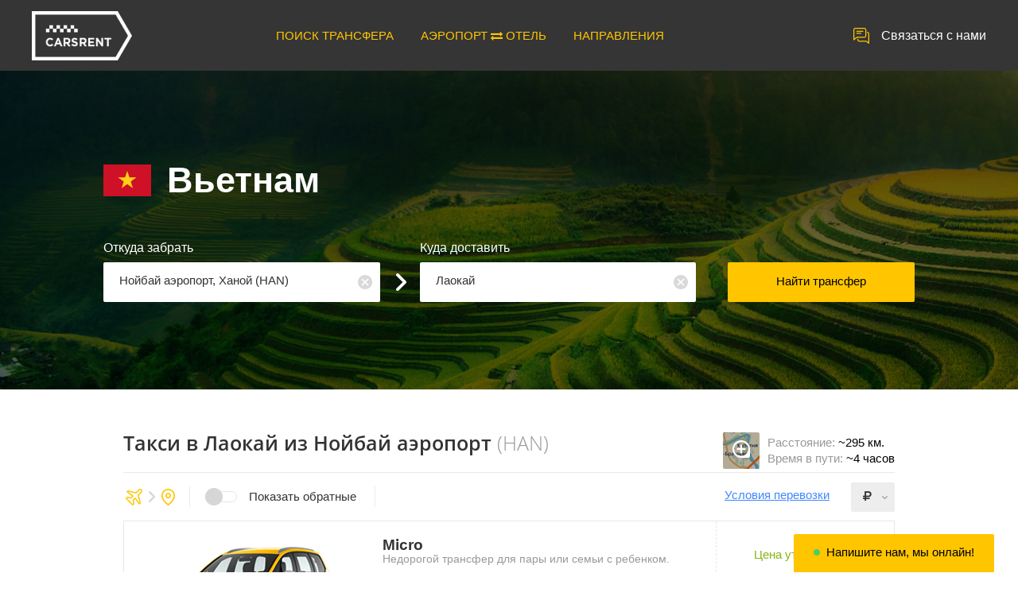

--- FILE ---
content_type: text/html; charset=UTF-8
request_url: https://carsrent.ru/transfer/vietnam/lao-cai/noi-bai-airport-hanoi?from=10032&to=9978&co=25
body_size: 22459
content:

<!DOCTYPE html>
<html lang="ru">
    <head>
        <meta charset="UTF-8">
        <meta name="viewport" content="width=device-width, user-scalable=no, initial-scale=1.0, maximum-scale=1.0, minimum-scale=1.0">
        <meta http-equiv="X-UA-Compatible" content="ie=edge">

        <meta property="og:type" content="website">
        <meta property="og:sitename" content="CarsRent - Международные трансферы (такси)">
        <meta property="og:image" content="http://carsrent.ru/taxi/modules/search/images/cars-3205.png">

        <link rel="shortcut icon" href="/i/favicon.png">
        <meta name="csrf-param" content="_csrf">
<meta name="csrf-token" content="r-MT4HxpGtheZwd0jdaRTgskFP7cN5zctmxaVlOHZK7gq0W1CAFbrTElYUa1mKgsOnR-n5AHrrbvXQ4MI7QM3g==">

        <title>Трансфер в Лаокай из Нойбай аэропорт, Ханой - Carsrent.ru: такси, цены, заказ.</title>

        <meta name="keywords" content="трансфер, такси, Нойбай аэропорт, Ханой, Лаокай, Вьетнам, цены, заказ">
<meta name="description" content="Заказ трансфера, такси в Лаокай в Вьетнам. Встретим в Нойбай аэропорт, Ханой. Быстро, надежно. Все цены на Carsrent.ru.">
<link href="/assets/bee92558/css/transfer.css?v=1659896645" rel="stylesheet">
<link href="/assets/820d7b0e/css/bootstrap.min.css?v=1659896646" rel="stylesheet">
<link href="/css/style.css?v=1629752442" rel="stylesheet">
<link href="/css/style-fix.css?v=1603217476" rel="stylesheet">
<link href="/css/font-awesome.min.css?v=1603217476" rel="stylesheet">
<script src="/assets/5ac93e5c/jquery.min.js?v=1659896646"></script>
<script src="/assets/6f06ef80/yii.js?v=1659896646"></script>
<script src="/assets/820d7b0e/js/bootstrap.min.js?v=1659896646"></script>
<script src="/../js/vendor/datepicker/jquery-ui.min.js"></script>
<script src="/../js/vendor/datepicker/datepicker-ru.js"></script>
<script src="/../js/vendor/masonry/masonry.pkgd.min.js"></script>
<script src="/../js/vendor/nanoscroller/jquery.nanoscroller.min.js"></script>
<script src="/../js/vendor/placeholders/placeholders.min.js"></script>
<script src="/../js/vendor/placeholders/placeholders.jquery.min.js"></script>
<script src="/../js/vendor/slick/slick.min.js"></script>
<script src="/../js/vendor/tooltipster/tooltipster.bundle.min.js"></script>
<script src="/../js/vendor/jquery.translit.js"></script>
<script src="/../js/custom-chatra.js"></script>
<script src="/../js/carsrent.js"></script>
                    <!-- Yandex.Metrika counter -->
            <script type="text/javascript" >
                (function (d, w, c) {
                    (w[c] = w[c] || []).push(function() {
                        try {
                            w.yaCounter46418403 = new Ya.Metrika({
                                id:46418403,
                                clickmap:true,
                                trackLinks:true,
                                accurateTrackBounce:true,
                                webvisor:true,
                                trackHash:true,
                                ut:"noindex"
                            });
                        } catch(e) { }
                    });

                    var n = d.getElementsByTagName("script")[0],
                        s = d.createElement("script"),
                        f = function () { n.parentNode.insertBefore(s, n); };
                    s.type = "text/javascript";
                    s.async = true;
                    s.src = "https://mc.yandex.ru/metrika/watch.js";

                    if (w.opera === "[object Opera]") {
                        d.addEventListener("DOMContentLoaded", f, false);
                    } else { f(); }
                })(document, window, "yandex_metrika_callbacks");
            </script>
            <noscript><div><img src="https://mc.yandex.ru/watch/46418403?ut=noindex" style="position:absolute; left:-9999px;" alt="" /></div></noscript>
            <!-- /Yandex.Metrika counter -->
            </head>

    <body>
            <div class="page">
            
<script src="https://click.topturizm.ru/netlog.js"></script>

<header class="header" data-controller="transfer">
    <div class="header-inn">
        <a href="/" class="header-logo">
            <img src="/images/logo.png" alt="" class="header-logo__img">
            <img src="/images/logo-med.png" alt="" class="header-logo__img-med">
            <img src="/images/logo-sm.png" alt="" class="header-logo__img-sm">
        </a>
        <a href="javascript:void(0)" class="header-phone" onclick="$('.callback-wrap').trigger('click')">Связаться с нами </a>
        <div class="header-menu-wrap">
            <div class="header-menu__btn act-open-mobile-menu-header"></div>
            <ul class="header-menu">
                    <li id="tsearchLink" class="header-menu__i"><a href="/transfers">ПОИСК ТРАНСФЕРА</a></li>
                        <li class="header-menu__i"><a href="/hotels">
                            <span>АЭРОПОРТ  <i class="fa fa-exchange"></i>  ОТЕЛЬ </span>
                        </a
                    ></li>
                    <li class="header-menu__i"><a href="/airport/ayt">НАПРАВЛЕНИЯ</a></li>
<!--                <li class="header-menu__i--><!--"><a href="/new-guide">Гиды с авто</a></li>-->
<!--                <li class="header-menu__i--><!--"><a href="/new-review">Отзывы</a></li>-->
<!--                <li class="header-menu__i--><!--"><a href="/countries">Страны</a></li>-->
            </ul>
        </div>
    </div>
</header>

<script>
        $(".act-open-mobile-menu-header").on('click', function () {
        $(this).next().fadeToggle(150);
    });

    if (location.pathname === '/transfer-search') {
        $('#tsearchLink').addClass('active');
    }
</script>

            
<style>
    ::-ms-clear {
        display: none;
    }
    input::-ms-clear {
        display: none;
    }
</style>

<div class="header-filter header-filter_country">
    <div class="header-filter-bg">
        <div class="header-filter-bg__overlay"></div>
        <img src="/images/country/filter/Vietnam.jpg" alt="">
    </div>

    <div class="header-filter-inn">
        <div class="header-filter__country">
            <img src="/images/country/flag_id-60x40/25.png" alt="" class="header-filter__country-flag">
            <img src="/images/country/flag_name-22x16/Vietnam.png" alt="" class="header-filter__country-flag header-filter__country-flag_mobile">
            <div id="co" class="header-filter__country-name" data-country_id="25" data-country_hfu="vietnam">Вьетнам</div>
        </div>

        <form id="form-search" class="header-filter-address" action="/transfer/vietnam/lao-cai/noi-bai-airport-hanoi?from=10032&amp;to=9978&amp;co=25" method="post">
<input type="hidden" name="_csrf" value="r-MT4HxpGtheZwd0jdaRTgskFP7cN5zctmxaVlOHZK7gq0W1CAFbrTElYUa1mKgsOnR-n5AHrrbvXQ4MI7QM3g==">
<input id="order-cr_place_from_type_id" name="Order[cr_place_from_type_id]" value="0" type="hidden">
<input id="order-cr_place_to_type_id" name="Order[cr_place_to_type_id]" value="0" type="hidden">

<div itemscope itemtype="http://schema.org/TravelAction">
    <div class="header-filter-address-block header-filter-address-block_1">
        <div class="header-filter-address__ttl">Откуда забрать</div>
        <div id="from" class="header-filter-address-inp-block">
            <div id="from-name" class="header-filter-address-inp-wrap act-open-inp-list from" data-inp-list="0">
                <div id="place_from_name" class="header-filter-address-inp pointer"
                     itemscope itemprop="fromLocation"
                     itemtype="http://schema.org/Airport"
                     value="Нойбай аэропорт, Ханой (HAN)"
                     data-id=""
                     data-type_id="5"
                     data-cr_place_id="10032"
                     data-hfu="noi-bai-airport-hanoi"
                >
                    <span id="from_placeholder" class="hidden">Аэропорт, отель, место или адрес</span><span id="from_name" class="" itemprop="name">Нойбай аэропорт, Ханой</span><span id="from_code_begin" class=""> (</span><span id="from_code" class="" itemprop="iataCode">HAN</span><span id="from_code_end" class="">)</span>                </div>
                <div id="close-place_from_name" class="header-filter-address-inp__close" title="Очистить 'Откуда забрать' и 'Куда доставить'"></div>
                <div id="error-place_from_name" class="red hidden">Необходимо задать "Откуда забрать"</div>
            </div>

            <div id="search-from-1" class="header-filter-address-inp-wrap hidden">
                <input id="search-from_name-1" class="header-filter-address-inp" name="search-from_name" value="" placeholder="Введите строку для поиска" autocomplete="off">
                <div id="clear-search-from_name-1" class="header-filter-address-inp__close" onclick="cleatSearchFrom()" title="Очистить строку поиска"></div>
            </div>
        </div>
    </div>

    <div class="header-filter-address-block header-filter-address-block_2">
        <div class="header-filter-address__ttl">Куда доставить</div>
        <div id="to" class="header-filter-address-inp-block">
            <div id="to-name" class="header-filter-address-inp-wrap act-open-inp-list to" data-inp-list="1">
                <div id="place_to_name" class="header-filter-address-inp pointer"
                     itemscope itemprop="toLocation"
                     itemtype="http://schema.org/City"
                     value="Лаокай"
                     data-id=""
                     data-type_id="3"
                     data-cr_place_id="9978"
                     data-hfu="lao-cai"
                >
                    <span id="to_placeholder" class="hidden">Аэропорт, отель, место или адрес</span><span id="to_name" class="" itemprop="name">Лаокай</span><span id="to_code_begin" class="hidden"> (</span><span id="to_code_end" class="hidden">)</span>                </div>
                <div id="close-place_to_name" class="header-filter-address-inp__close" title="Очистить 'Куда доставить'"></div>
                <div id="error-place_to_name" class="red hidden">Необходимо задать "Куда доставить"</div>
            </div>
            <div id="search-to-1" class="header-filter-address-inp-wrap hidden">
                <input id="search-to_name-1" class="header-filter-address-inp" name="search-to_name" value="" placeholder="Введите строку для поиска" autocomplete="off">
                <div id="close-search-to_name-1" class="header-filter-address-inp__close" onclick="cleatSearchTo()" title="Очистить строку поиска"></div>
            </div>
        </div>
    </div>

    <div class="header-filter-address-block header-filter-address-block_3">
        <button type="submit" id="btn-search-form" class="header-filter-address__btn">Найти трансфер</button>    </div>
</div>

<div class="header-filter-address-inp-list-wrap">
    <div class="header-filter-address-inp-list-inn hidden">
        <div class="header-filter-address-inp-list-ttl">Откуда</div>
        <div class="close-from_name-2" onclick='$(".act-close-modal-overlay").trigger("click")' title="Закрыть выбор"></div>

        <div id="search-from-2" class="header-filter-search-inp-wrap hidden">
            <input id="search-from_name-2" class="header-filter-search-inp" value="" placeholder="Введите строку для поиска" autocomplete="off">
            <div id="clear-search-from_name-2" class="header-filter-address-inp__close-2" onclick="cleatSearchFrom()" title="Очистить строку поиска"></div>
        </div>

        <div class="header-filter-address-inp-list">
            <div class="header-filter-address-inp-list-type act-slider-list-type from">
                <div id="button_from_0" class="header-filter-address-inp-list-type__i from active" data-type="0" onclick="getPlacesFrom(0);">Все <span id="from_0"></span></div>
                <div id="button_from_5" class="header-filter-address-inp-list-type__i from" data-type="5" onclick="getPlacesFrom(5);">Аэропорт <span id="from_5"></span></div>
                <div id="button_from_8" class="header-filter-address-inp-list-type__i from" data-type="8" onclick="getPlacesFrom(8);">Вокзал <span id="from_8"></span></div>
                <div id="button_from_7" class="header-filter-address-inp-list-type__i from" data-type="7" onclick="getPlacesFrom(7);">Отель <span id="from_7"></span></div>
                <div id="button_from_3" class="header-filter-address-inp-list-type__i from" data-type="3" onclick="getPlacesFrom(3);">Город <span id="from_3"></span></div>
            </div>
            <div class="header-filter-address-inp-list-result-scroll-wrap from">
                <div id="search-from-0" class="asd2 hidden">Идет поиск мест, аэропортов, вокзалов и отелей...</div>
                <div id="search-from-5" class="asd2 hidden">Идет поиск аэропортов...</div>
                <div id="search-from-8" class="asd2 hidden">Идет поиск вокзалов...</div>
                <div id="search-from-7" class="asd2 hidden">Идет поиск отелей...</div>
                <div id="search-from-3" class="asd2 hidden">Идет поиск мест...</div>
                <div id="search-from-error" class="asd2 hidden">Ошибка поиска. Выберите другое для поиска...</div>
                <div class="header-filter-address-inp-list-result scroll">
                    <div class="nano act-scroller-header-list-result">
                        <div id="js-place-from-0" class="nano-content"></div>
                    </div>
                    <div class="nano act-scroller-header-list-result hidden">
                        <div id="js-place-from-5" class="nano-content"></div>
                    </div>
                    <div class="nano act-scroller-header-list-result hidden">
                        <div id="js-place-from-8" class="nano-content"></div>
                    </div>
                    <div class="nano act-scroller-header-list-result hidden">
                        <div id="js-place-from-7" class="nano-content"></div>
                    </div>
                    <div class="nano act-scroller-header-list-result hidden">
                        <div id="js-place-from-3" class="nano-content"></div>
                    </div>
                </div>
                <div id="found-from" class="asd"></div>
            </div>
            <div class="header-filter-address-inp-list-btn-wrap">
                <div class="header-filter-address-inp-list-btn__left"></div>
                <div class="header-filter-address-inp-list-btn__right"></div>
            </div>
        </div>
    </div>

    <div class="header-filter-address-inp-list-inn hidden">
        <div class="header-filter-address-inp-list-ttl">Куда</div>
        <div class="close-to_name-2" onclick='$(".act-close-modal-overlay").trigger("click")' title="Закрыть выбор"></div>
        <div id="search-to-2" class="header-filter-search-inp-wrap hidden">
            <input id="search-to_name-2" class="header-filter-search-inp" name="search-place_to_name" value="" placeholder="Введите строку для поиска" autocomplete="off">
            <div id="clear-search-to_name-2" class="header-filter-address-inp__close-2" onclick="cleatSearchTo()" title="Очистить строку поиска"></div>
        </div>

        <div class="header-filter-address-inp-list header-filter-address-inp-list_2">
            <div class="header-filter-address-inp-list-type act-slider-list-type to">
                <div id="button_to_0" class="header-filter-address-inp-list-type__i to active" data-type="0" onclick="getPlacesTo(0);">Все <span id="to_0"></span></div>
                <div id="button_to_5" class="header-filter-address-inp-list-type__i to" data-type="5" onclick="getPlacesTo(5);">Аэропорт <span id="to_5"></span></div>
                <div id="button_to_8" class="header-filter-address-inp-list-type__i to" data-type="8" onclick="getPlacesTo(8);">Вокзал <span id="to_8"></span></div>
                <div id="button_to_7" class="header-filter-address-inp-list-type__i to" data-type="7" onclick="getPlacesTo(7);">Отель <span id="to_7"></span></div>
                <div id="button_to_3" class="header-filter-address-inp-list-type__i to" data-type="3" onclick="getPlacesTo(3);">Город <span id="to_3"></span></div>
            </div>
            <div class="header-filter-address-inp-list-result-scroll-wrap to">
                <div id="search-to-0" class="asd2 hidden">Идет поиск мест, аэропортов, вокзалов и отелей...</div>
                <div id="search-to-5" class="asd2 hidden">Идет поиск аэропортов...</div>
                <div id="search-to-8" class="asd2 hidden">Идет поиск вокзалов...</div>
                <div id="search-to-7" class="asd2 hidden">Идет поиск отелей...</div>
                <div id="search-to-3" class="asd2 hidden">Идет поиск мест...</div>
                <div id="search-to-error" class="asd2 hidden">Ошибка поиска. Выберите другое для поиска...</div>
                <div class="header-filter-address-inp-list-result scroll">
                    <div class="nano act-scroller-header-list-result">
                        <div id="js-place-to-0" class="nano-content"></div>
                    </div>
                    <div class="nano act-scroller-header-list-result hidden">
                        <div id="js-place-to-5" class="nano-content"></div>
                    </div>
                    <div class="nano act-scroller-header-list-result hidden">
                        <div id="js-place-to-8" class="nano-content"></div>
                    </div>
                    <div class="nano act-scroller-header-list-result hidden">
                        <div id="js-place-to-7" class="nano-content"></div>
                    </div>
                    <div class="nano act-scroller-header-list-result hidden">
                        <div id="js-place-to-3" class="nano-content"></div>
                    </div>
                </div>
                <div id="found-to" class="asd"></div>
            </div>
            <div class="header-filter-address-inp-list-btn-wrap">
                <div class="header-filter-address-inp-list-btn__left"></div>
                <div class="header-filter-address-inp-list-btn__right"></div>
            </div>
        </div>
    </div>
</div>

</form>
<script>
        var controller = 'transfer';
    var country_id = 25;

        var reload = false;

        var from_q    = '';
    var from_type = null;
    var to_place  = 10032;

        var to_q       = '';
    var to_type    = null;
    var from_place = 9978;

        var places = [];
    places['from'] = [];
    places['to'] = [];

    // Для хранения AJAX-запросов получения мест
    var xhr_from = null;
    var xhr_to   = null;

    window.onload = function() {
                getPlacesFrom(0);
        getPlacesTo(0);

        let new_place_from = '10032';
        let new_place_to   = '9978';

                reload = true;
        if (reload) {
            console.log('Нужна дозагрузка...');
            if (new_place_from && new_place_to) {
                loadtransfers();
            }
        } else {
            console.log('Всё загружено!');
            $(".title-bottom__load").addClass('hidden');
        }
    };

        function loadtransfers() {
                let el_from        = $("#place_from_name");
        let new_place_from = parseInt(el_from.attr('data-cr_place_id'));
        let from_name      = el_from.attr('value');
        let from_id        = parseInt(el_from.attr('data-id'));
        let from_type_id   = parseInt(el_from.attr('data-type_id'));

        let el_to          = $("#place_to_name");
        let new_place_to   = parseInt(el_to.attr('data-cr_place_id'));
        let to_name        = el_to.attr('value');
        let to_id          = parseInt(el_to.attr('data-id'));
        let to_type_id     = parseInt(el_to.attr('data-type_id'));

        let back = 0;
        if (document.getElementById('order-backward').checked) {
            new_place_from = parseInt(el_to.attr('data-cr_place_id'));
            from_name      = el_to.attr('value');
            from_id        = parseInt(el_to.attr('data-id'));
            from_type_id   = parseInt(el_to.attr('data-type_id'));

            new_place_to   = parseInt(el_from.attr('data-cr_place_id'));
            to_name        = el_from.attr('value');
            to_id          = parseInt(el_from.attr('data-id'));
            to_type_id     = parseInt(el_from.attr('data-type_id'));

            back = 1;
        }
        //console.log('from_id=' + from_id);
        //console.log('to_id=' + to_id);

        if (!new_place_from) {
            console.log('loadtransfers(): Не задали "Откуда"');
            return;
        }
        if (!new_place_to) {
            console.log('loadtransfers(): Не задали "Куда"');
            return;
        }
        //if (from_place === new_place_from && to_place === new_place_to) {
        //    console.log('loadtransfers(): Маршрут совпал с предыдущим поиском');
        //    return;
        //}

        from_place = new_place_from;
        to_place   = new_place_to;

        console.log('Откуда: ' + from_place + ' (' + from_id + ') -> Куда:' + to_place + ' (' + to_id + ')');

        if (reload) {
            reload = false;
            console.log('Включаем очистку результатов предыдущего поиска и показ лоадера для последующих AJAX-запросов.');
        } else {
            console.log('AJAX-загрузка '+(back?'обратных':'прямых')+' трансферов');
            $("#search-block").removeClass('hidden');
            $("#result-block").addClass('hidden'); // Удаляем "устаревшие" результаты
            $(".title-wrap.act-title").addClass('hidden');
        }

        //        // Меняем "Место Откуда"
        //        $("#icon_from").removeClass().addClass('title-top-address__icon from'); // Иконка места
        //        $(".title-top-address__ttl.from.name").html(''); // Название места
        //        $(".title-top-address__ttl.from.type").html(''); // Тип места
        //        $(".title-top-address__txt.from").html(''); // Район и страна места
        //
        //        // Меняем "Место Куда"
        //        $("#icon_to").removeClass().addClass('title-top-address__icon title-top-address__icon_ to'); // Иконка места
        //        $(".title-top-address__ttl.to.name").html(''); // Название места
        //        $(".title-top-address__ttl.to.type").html(''); // Тип места
        //        $(".title-top-address__txt.to").html(''); // Район и страна места

        $.ajax({
            'type' : 'POST',
            'url'  : '/transfer/load-transfers',
                        'data' : {
                '_csrf'                        : yii.getCsrfToken(),
                'Order[cr_place_from_id]'      : from_place,
                'Order[cr_place_to_id]'        : to_place,
                'Order[cr_place_from_type_id]' : el_from.attr('data-type_id'),
                'Order[cr_place_to_type_id]'   : el_to.attr('data-type_id'),
                'Order[cr_hotel_from_id]'      : el_from.attr('data-id'),
                'Order[cr_hotel_to_id]'        : el_to.attr('data-id')
            },
            'success': function(data) {
                console.log('Result AJAX load-transfers() = "' + data['status'] + '"');
                //console.log(data['place_from_name']);

                if (data['status'] === 'success' && data['transfers']) {
                    $(".title").removeClass('hidden');

                    /* @var object transfer */
                    let transfer = data['transfers'][0];
                    let hotel_from_id   = 0;
                    let hotel_to_id     = 0;
                    let address_from_id = 0;
                    let address_to_id   = 0;
                    let address_from = '';
                    let address_to   = '';
                    let resort_from  = '';
                    let resort_to    = '';

                    if (from_type_id === 7) {
                                                //console.log('if 7');
                        address_from  = from_name;
                        resort_from   = data['place_from_name'];
                        hotel_from_id = from_id;
                    } else if (from_type_id === 18) {
                                                //console.log('else 18');
                        address_from    = from_name;
                        resort_from     = data['place_from_name'];
                        address_from_id = from_id;
                    } else {
                                                let coma     = data['place_from_name'].indexOf(',') + 1;
                        address_from = data['place_from_name'].substring(0, coma-1);
                        resort_from  = data['place_from_name'].substring(coma+1);
                    }

                    if (to_type_id === 7) {
                                                address_to  = to_name;
                        resort_to   = data['place_to_name'];
                        hotel_to_id = to_id;
                    } else if (to_type_id === 18) {
                                                address_to    = to_name;
                        resort_to     = data['place_to_name'];
                        address_to_id = to_id;
                    } else {
                                                let coma   = data['place_to_name'].indexOf(',') + 1;
                        address_to = data['place_to_name'].substring(0, coma-1);
                        resort_to  = data['place_to_name'].substring(coma+1);
                    }

                                        if (!back) {
                        //                        console.log('Прямой ='+back+'=');
                                                $(".title-top-address__ttl.from.name").html(address_from); // Название места
                        if (transfer.place_from_code) {
                            $(".title-top-address__ttl.from.type").html(' (' + transfer.place_from_code + ')'); // Тип места
                        }
                        $(".title-top-address__txt.from").html(resort_from); // Район и страна места

                                                $("#icon_from").removeClass().addClass('title-top-address__icon title-top-address__icon_' + data.cr_place_from_type_id + ' from');

                                                $("#icon_to").removeClass().addClass('title-top-address__icon title-top-address__icon_' + data.cr_place_to_type_id + ' to');

                                                //console.log('to_name=' + to_name);
                        $(".title-top-address__ttl.to.name").html(address_to); // Название места
                        if (transfer.place_to_code) {
                            $(".title-top-address__ttl.to.type").html(' (' + transfer.place_to_code + ')'); // Тип места
                        }
                        $(".title-top-address__txt.to").html(resort_to); // Район и страна места

                                                                                                document.title = 'Трансфер в ' + (to_type_id === 7?'отель ':'') + address_to + ' из ' + (from_type_id === 7?'отель ':'') + address_from + ' - Carsrent.ru: такси, цены, заказ.';
                        $("#js-how-info-ttl").html('Как добраться до ' + (to_type_id === 7?'отель ':'') + address_to);
                        $("#js-how-info-txt").html(
                            'Заказать такси, трансфер до ' + (to_type_id === 7?'отель ':'') + address_to + '<br> из ' + address_from + ' вы можете на нашем сайте.<br>'
                            + 'Стоимость трансфера до ' + (to_type_id === 7?'отель ':'') + address_to + ' от '+number_format(data['transfers'][0].cost_rub, 0)+' рублей. <br>'
                            + (data['time']==null?'':'Время в пути будет '+data['time']+'.<br>')
                            + (data['distance']==null?'':'Расстояние от ' + (from_type_id === 7?'отель ':'') + address_from + ' около '+ data['distance']+'<br>')
                            + 'Спасибо за использование нашего сервиса карсрент.<br>'
                            + 'Ждем вас в ' + (to_type_id === 7?'отель ':'') + address_to + ', ' + resort_to + '.'
                        );

                        if (data['distance']) {
                            $(".distance").html('~ ' + data['distance']);
                        } else {
                            $(".distance").html(' нет данных');
                        }
                        if (data['time']) {
                            $(".time").html('~ ' + data['time']);
                        } else {
                            $(".time").html(' нет данных');
                        }
                    }

                    $(".title-bottom__load").addClass('hidden');
                    $("#result-block").text('');
                    $("#how-price").html(data['transfers'][0].cost_rub);

                    //console.log(data['transfers'][12]);
                    for (let i=0; i<data['transfers'].length; i++) {
                        transfer = data['transfers'][i];

                                                let newDiv = $(".transfers-i.template").clone(true);
                        newDiv.removeClass('template');

                                                newDiv.find("#js-a").attr('href', '/order/index1?'
                            + 'op=' + transfer.carrier_id
                            + '&tr=' + transfer.transfer_id
                            + (hotel_from_id!==''?'&hf=' + hotel_from_id:'') + (hotel_to_id!==''?'&ht=' + hotel_to_id:'')
                            + (address_from_id!==''?'&af=' + address_from_id:'') + (address_to_id!==''?'&at=' + address_to_id:'')
                        );
//                        let params =
//                              '{"op":' + transfer.carrier_id
//                            + ', "tr":' + transfer.transfer_id
//                            + (hotel_from_id>0?', "hf":' + hotel_from_id:'') + (hotel_to_id>0?', "ht":' + hotel_to_id:'')
//                            + (address_from_id>0?', "af":' + address_from_id:'') + (address_to_id>0?'", at":' + address_to_id:'')
//                            + '}';
//                        newDiv.find(".js-a").attr('data-params', params);

                        newDiv.find(".js-auto_image").attr('src', '/images/car-transfers/' + (transfer.auto_image?transfer.auto_image:'undefined.png'))
                              .attr('class', (back ? ' transfers-i-img-back' : ''));
                        newDiv.find(".js-auto_type_name").html(transfer.auto_type_name);
                        newDiv.find(".js-auto_description").html(transfer.auto_description);
                        newDiv.find(".js-auto_examples").html(transfer.auto_examples);
                        newDiv.find(".js-auto_carrier").html('Перевозчик: ' + transfer.carrier_name);
                        newDiv.find(".js-auto_max_pax").html(transfer.auto_max_pax);
                        
                        if (transfer.currency_id === 3) {
                            newDiv.find(".js-cost_transfer_usd").html(number_format(transfer.cost, 2) + ' <i class="fa fa-rub"></i>');
                            newDiv.find(".js-cost_transfer_eur").html(number_format(transfer.cost, 2) + ' <i class="fa fa-rub"></i>');
                        } else if (transfer.currency_id === 2) {
                            newDiv.find(".js-cost_transfer_usd").html(number_format(transfer.cost, 2) + ' €');
                            newDiv.find(".js-cost_transfer_rub").html(number_format(transfer.cost, 2) + ' €');
                        } else if (transfer.currency_id === 1) {
                            newDiv.find(".js-cost_transfer_eur").html(number_format(transfer.cost, 0) + ' $');
                            newDiv.find(".js-cost_transfer_rub").html(number_format(transfer.cost, 0) + ' $');
                        }

                        newDiv.find(".js-cost_client_usd").html(number_format(transfer.cost_usd, 2) + ' <i class="fa fa-usd"></i>');
                        newDiv.find(".js-cost_client_eur").html(number_format(transfer.cost_eur, 2) + ' <i class="fa fa-eur"></i>');
                        newDiv.find(".js-cost_client_rub").html(number_format(transfer.cost_rub, 0) + ' <i class="fa fa-rub"></i>');

                        let div = document.createElement('div');
                        div.setAttribute('id', 'js-cost_prepay_' + i);
                        div.className = 'transfers-i-order__prepay transfers-tooltipster bold';
                        div.setAttribute('title', 'Остальная сумма оплачивается водителю в местной валюте (валюте страны)');

                        if (transfer.carrier_id === 2) {
                                                        if (transfer.currency_id === 3) {
                                div.innerHTML = 'Предоплата: ' + number_format(transfer.cost_prepay, 0) + ' <i class="fa fa-rub"></i>';
                            } else if (transfer.currency_id === 2) {
                                div.innerHTML = 'Предоплата: ' + number_format(transfer.cost_prepay, 0) + ' <i class="fa fa-eur"></i>';
                            } else if (transfer.currency_id === 1) {
                                div.innerHTML = 'Предоплата: ' + number_format(transfer.cost_prepay, 0) + ' <i class="fa fa-usd"></i>';
                            }
                        } else if (transfer.carrier_id === 6) {
                                                        div.innerHTML = 'Предоплата: ' + number_format(transfer.cost_rub, 0) + ' <i class="fa fa-rub"></i>';
                        } else {
                                                        div.innerHTML = 'Предоплата: ' + number_format(transfer.cost_prepay_rub, 0) + ' <i class="fa fa-rub"></i>';
                        }

                        newDiv.find(".transfers-i-order__prepay-wrap").append(div);

                                                newDiv.show();
                                                $("#result-block").append(newDiv);

                                                $("#js-cost_prepay_"+i).tooltipster({
                            theme: ['tooltipster-light', 'transfers-tooltipster'],
                            arrow: false,
                            maxWidth: 340,
                            delay: 100,
                            side: ['left', 'top', 'right']
                        });
                    }
                    $("#result-block").removeClass('hidden');
                    $("#noresult-block").addClass('hidden');
                } else {
                    $("#noresult-block").removeClass('hidden');
                    $(".title-bottom__load").addClass('hidden');
                }
                $("#search-block").addClass('hidden');
            },
            'error': function(error) {
                //console.debug(error);
                //console.debug(error.responseJSON);
                if (error.status === 500) {
                    console.debug('AJAX load-transfers(). Статус ответа 500: Удаленный сервер не отвечает (нет интернета или нет соединения с перевозчиком?)');
                    let response = error.responseJSON;
                    if (response.code === 2) {
                        console.debug('Код ошибки: ' + response.code);
                        console.debug('Тип ошибки: ' + response.name);
                        console.debug('Ошибка: '+ response.message);
                    }

                    // Скрываем не загруженные Kiwi
                    $(".price__load").addClass('hidden');

                    // Если нет трансферов перевозчиков
                    if (!$(".loaded").length) {
                        // Прячем лоадер, результаты и направление
                        $("#search-block, #result-block, .title-bottom__load").addClass('hidden');
                        // Показываем "нет результатов"
                        $("#noresult-block").removeClass('hidden');
                    }
                }
            }
        });
        console.log('Ждем результаты работы AJAX load-transfers()...');
            }

    // Проверка значений перед поиском трансферов
    $("#btn-search-form").on('click', function() {
        $("#error-place_from_name, #error-place_to_name").addClass('hidden');
        let from_name = $("#place_from_name").attr('value');
        let to_name = $("#place_to_name").attr('value');
        if (!from_name && !to_name) {
            $("#error-place_from_name, #error-place_to_name").removeClass('hidden');
            console.log('search-form: Не задали "Откуда" и Не задали "Куда"');
            return false;
        }
        if (!from_name) {
            $("#error-place_from_name").removeClass('hidden');
            console.log('search-form: Не задали "Откуда"');
            return false;
        }
        if (!to_name) {
            $("#error-place_to_name").removeClass('hidden');
            console.log('search-form: Не задали "Куда"');
            return false;
        }
    });

    // Открытие выпадашки "Откуда забрать"
    $(".act-open-inp-list.from").on('click', function() {
        //console.log('Открываем From');
        //console.log($(this));
        $(".act-open-inp-list.to").addClass('active');
        $("#from").css({'z-index': 3});
        $("#to").css({'z-index': 1});
        $(".modal-overlay").fadeIn(0).css({'z-index': 2});

        $("#from-name, #close-place_from_name, #error-from_name").addClass('hidden');

        // id выпадашки со списком
        let el = $(".header-filter-address-inp-list-inn").eq($(this).attr('data-inp-list'));
        el.removeClass('hidden');
        el.find(".act-scroller-header-list-result").eq(0).nanoScroller();

        let key = '1';
        if (window.innerWidth < 480) {
            key = '2';
            let sliderPlace = $(".act-slider-list-type.from");
            sliderPlace.slick({
                infinite: false, arrows: false, variableWidth: true
            });
            // кнопки слайдера
            $(".header-filter-address-inp-list-btn__left").on('click', function() {
                sliderPlace.slick('slickPrev');
            });
            $(".header-filter-address-inp-list-btn__right").on('click', function() {
                sliderPlace.slick('slickNext');
            });
        }

        $("#clear-search-from_name-" + key).removeClass('hidden');
        $("#search-from-" + key).removeClass('hidden');
        $("#search-from_name-" + key).removeClass('hidden').focus();

        //console.log('Фокусим = '+"#search-from_name-" + key);
    });
    // Открываем выпадашки "Куда доставить"
    $(".act-open-inp-list.to").on('click', function() {
        //console.log('Открываем To');
        //console.log($(this));
        $(".act-open-inp-list.from").addClass('active');
        $("#to").css({'z-index': 3});
        $("#from").css({'z-index': 1});
        $(".modal-overlay").fadeIn(0).css({'z-index': 2});

        $("#to-name, #close-place_to_name, #error-to_name").addClass('hidden');

        // id выпадашки со списком
        let el = $(".header-filter-address-inp-list-inn").eq($(this).attr('data-inp-list'));
        el.removeClass('hidden');
        el.find(".act-scroller-header-list-result").eq(0).nanoScroller();

        let key = '1';
        if (window.innerWidth < 480) {
            key = '2';
            let sliderPlace = $(".act-slider-list-type.to");
            sliderPlace.slick({
                infinite: false, arrows: false, variableWidth: true
            });
            //кнопки слайдера
            $(".header-filter-address-inp-list-btn__left").on('click', function() {
                sliderPlace.slick('slickPrev');
            });
            $(".header-filter-address-inp-list-btn__right").on('click', function() {
                sliderPlace.slick('slickNext');
            });
        }
        $("#close-search-to_name-"+key).removeClass('hidden');
        $("#search-to-" + key).removeClass('hidden');
        $("#search-to_name-" + key).removeClass('hidden').focus();

        //console.log('Фокусим = '+"#search-to_name-" + key);
    });

    // Закрываем выпадашки "Откуда забрать"/"Куда доставить" при клике мимо них
//    $(".act-close-modal-overlay").on('click', function(e) {
//        console.log('Закрываем Откуда 1');
//        $(".act-open-inp-list").removeClass('active');
//        $(".modal-overlay").fadeOut(150).css('z-index', -1);
//
//        let x = MouseCoords.getX(e);
//        let y = MouseCoords.getY(e);
//        //console.log('x='+x+', y='+y);
//
//        $(".header-filter-address-inp-list-inn").addClass('hidden');
//        $("#from-name, #to-name").removeClass('hidden');
//        $("#from-search, #to-search").addClass('hidden');
//
//        if ($("#place_from_name").attr('value') === '') {
//            $("#close-place_from_name").addClass('hidden');
//        } else {
//            $("#close-place_from_name").removeClass('hidden');
//        }
//        if ($("#place_to_name").attr('value') === '') {
//            $("#close-place_to_name").addClass('hidden');
//        } else {
//            $("#close-place_to_name").removeClass('hidden');
//        }
//
//        // Т.к. клик по overlay, то проверим что под ним
//        let elem_id = document.elementFromPoint(x, y).id;
//        //console.log('elem_id='+elem_id);
//        if (elem_id.indexOf('from') + 1) {
//            //console.log('Клик по from');
//            $(".act-open-inp-list.from").trigger('click');
//        }
//        if (elem_id.indexOf('to') + 1) {
//            //console.log('Клик по to');
//            $(".act-open-inp-list.to").trigger('click');
//        }
//    });

    // Обработка "Клик на типе места" (поиск мест по типу)
    $(".header-filter-address-inp-list-type__i").on('click', function() {
        $(this).siblings().removeClass('active');
        $(this).addClass('active').closest(".header-filter-address-inp-list-type").next().find(".act-scroller-header-list-result").addClass('hidden').eq($(this).index()).removeClass('hidden');

        let key = '1';
        if ($(this).hasClass('from')) {
            $("#search-from_name-" + key).focus();
        } else {
            $("#search-to_name-" + key).focus();
        }
    });

    // Обработка "Клик на выбранном месте"
    selectPlace = function() {
        //console.log('Выбрали место');
        $(".act-open-inp-list").removeClass('active');
        $("#to").css({'z-index': 1});
        $("#from").css({'z-index': 1});
        $(".modal-overlay").fadeOut(150).css('z-index', -1);

        $(".header-filter-address-inp-list-inn").addClass('hidden');

        $("#from-name, #to-name").removeClass('hidden');
        $("#close-place_from_name, #close-place_to_name").removeClass('hidden');
        $("#search-from_name-1, #search-from_name-2").removeClass('hidden');
        $("#search-from-1, #search-from-2").addClass('hidden');
        $("#search-to-1, #search-to-2").addClass('hidden');

        let search = '';
        let el = $(this).find(".header-filter-address-inp-list-result__i-ttl");
        let place = {
            'id'          : parseInt(el[0].getAttribute('data-id')), // ID места/отеля/адреса/вокзала/аэропорта
            'text'        : el.text(),
            'code'        : $(this).find(".header-filter-address-inp-list-result__i-type").html(),
            'type_id'     : parseInt(el[0].getAttribute('data-type_id')),
            'cr_place_id' : parseInt(el[0].getAttribute('data-cr_place_id')), // ID CR-места
            'hfu'         : el[0].getAttribute('data-hfu'), // ЧПУ
            'country_id'  : parseInt(el[0].getAttribute('data-country_id')),
            'country_name': el[0].getAttribute('data-country_name'),
            'country_hfu' : el[0].getAttribute('data-country_hfu')
        };
        //console.log(place);
//        let country_hfu = '';
//        for (let i = 0; i < countries.length; i++) {
//            if (countries[i].id === place.country_id) {
//                country_hfu = countries[i].hfu;
//            }
//        }
        let hfu_all;
        let hfu = '';
        let cr_place_from_id = place['id'];
        let cr_place_to_id   = place['id'];

        el = $(this).parent()[0];
        if (el.id.indexOf('from') + 1) {
            if ($(".act-slider-list-type.from").hasClass('slick-slider')) {
                $(".act-slider-list-type.from").slick('unslick');
            }
            from_q = '';

            let place_from_name = $("#place_from_name");
            place_from_name.attr({
                'value': place.text,
                'data-id': place.id,
                'data-type_id': place.type_id,
                'data-cr_place_id': place.cr_place_id,
                'data-hfu': place.hfu,
                'data-country_id': place.country_id,
                'data-country_hfu': place.country_hfu
            });

            if (place.type_id === 3) {
                // Город
                place_from_name.attr('itemtype', 'http://schema.org/City');
            } else if (place.type_id === 5) {
                // Аэропорт
                place_from_name.attr('itemtype', 'http://schema.org/Airport');
            } else if (place.type_id === 7) {
                // Отель
                place_from_name.attr('itemtype', 'http://schema.org/Hotel');
            } else if (place.type_id === 8) {
                // Ж/д Вокзал
                place_from_name.attr('itemtype', 'http://schema.org/TrainStation');
            } else if (place.type_id === 9) {
                // Автовокзал
                place_from_name.attr('itemtype', 'http://schema.org/BusStation');
            } else if (place.type_id === 10) {
                // Порт
                place_from_name.attr('itemtype', 'http://schema.org/SeaPort');
            } else {
                console.log('Другой тип места =' + place.type_id);
                place_from_name.attr('itemtype', '');
            }
            $("#from_placeholder").addClass('hidden');
            $("#from_name").html(place.text).removeClass('hidden');
            //console.log('Отображаем from_name=');

            if (place.code !== '') {
                if (!document.getElementById('from_code')) {
                    //console.debug('Вставляю');
                    $('<span id="from_code" class="hidden" itemprop="iataCode">' + place.code + '</span>').insertAfter("#from_code_begin");
                } else {
                    //console.log('Заменяю');
                    $("#from_code").html(place.code);
                }
                $("#from_code_begin, #from_code, #from_code_end").removeClass('hidden');
            } else {
                //console.log('Удаляю');
                $("#from_code").remove();
                $("#from_code_begin, #from_code, #from_code_end").addClass('hidden');
            }
            // Подготавливаем search-часть window.location
            let el_to = $("#place_to_name")[0];
            let to_type_id = parseInt(el_to.getAttribute('data-type_id'));
            cr_place_to_id = parseInt(el_to.getAttribute('data-cr_place_id'));
            hfu_all = {
                'from': place.hfu,
                'to': place.country_hfu + '/' + /*(to_type_id===7?'hotel/':'place/') +*/ el_to.getAttribute('data-hfu')
            };
            $("#cr_place_from_type_id").val(to_type_id);

            // Получим места "Куда" для выбранного типа
            let get_to_type_id = to_type_id;
            if (isNaN(to_type_id)) {
                get_to_type_id = $(".header-filter-address-inp-list-type__i.to.active").attr('data-type');
            }
            getPlacesTo(get_to_type_id);
            if (cr_place_to_id) {
                hfu = '/' + hfu_all.to + '/' + hfu_all.from;
                search += '?from=' + place.cr_place_id + '&to=' + cr_place_to_id;
            } else {
                hfu = '/' + hfu_all.to + '/' + hfu_all.from;
                search += '?from=' + place.cr_place_id;
            }
            if (place.type_id === 7) {
                search += '&hf=' + place.id; // Добавляем отель "Откуда"
            } else if (place.type_id === 18) {
                search += '&af=' + place.id; // Добавляем адрес "Откуда"
            } else if (place.type_id === 20) {
                search += '&lf=' + place.id; // Добавляем достопримечательность "Откуда"
            }
            if (to_type_id === 7) {
                search += '&ht=' + parseInt(el_to.getAttribute('data-id')); // Добавляем отель "Куда"
            } else if (to_type_id === 18) {
                search += '&at=' + parseInt(el_to.getAttribute('data-id')); // Добавляем адрес "Куда"
            } else if (to_type_id === 20) {
                search += '&lt=' + parseInt(el_to.getAttribute('data-id')); // Добавляем достопримечательность "Куда"
            }
        } else {
            //console.log('Select to');
            if ($(".act-slider-list-type.to").hasClass('slick-slider')) {
                $(".act-slider-list-type.to").slick('unslick');
            }
            $("#search-from-1").addClass('hidden');
            to_q = '';

            let place_to_name = $("#place_to_name");
            place_to_name.attr({
                'value': place.text,
                'data-id': place.id,
                'data-type_id': place.type_id,
                'data-cr_place_id': place.cr_place_id,
                'data-hfu': place.hfu,
                'data-country_id': place.country_id,
                'data-country_hfu': place.country_hfu
            });

            if (place.type_id === 3) {
                // Город
                place_to_name.attr('itemtype', 'http://schema.org/City');
            } else if (place.type_id === 5) {
                // Аэропорт
                place_to_name.attr('itemtype', 'http://schema.org/Airport');
            } else if (place.type_id === 7) {
                // Отель
                place_to_name.attr('itemtype', 'http://schema.org/Hotel');
            } else if (place.type_id === 8) {
                // Ж/д Вокзал
                place_to_name.attr('itemtype', 'http://schema.org/TrainStation');
            } else if (place.type_id === 9) {
                // Автовокзал
                place_to_name.attr('itemtype', 'http://schema.org/BusStation');
            } else if (place.type_id === 10) {
                // Порт
                place_to_name.attr('itemtype', 'http://schema.org/SeaPort');
            } else {
                console.log('Другой тип места =' + place.type_id);
                place_to_name.attr('itemtype', '');
            }
            $("#to_placeholder").addClass('hidden');
            $("#to_name").html(place.text).removeClass('hidden');
            if (place.code !== '') {
                if (!document.getElementById('to_code')) {
                    //console.debug('Вставляю');
                    $('<span id="to_code" class="hidden" itemprop="iataCode">' + place.code + '</span>').insertAfter("#to_code_begin");
                } else {
                    //console.log('Заменяю');
                    $("#to_code").html(place.code);
                }
                $("#to_code_begin, #to_code, #to_code_end").removeClass('hidden');
            } else {
                //console.log('Удаляю');
                $("#to_code").remove();
                $("#to_code_begin, #to_code, #to_code_end").addClass('hidden');
            }
            // Подготавливаем search-часть window.location
            let el_from = $("#place_from_name")[0];
            let from_type_id = parseInt(el_from.getAttribute('data-type_id'));
            cr_place_from_id = parseInt(el_from.getAttribute('data-cr_place_id'));
            hfu_all = {
                'from': el_from.getAttribute('data-hfu'),
                'to': place.country_hfu + '/' + /*(place.type_id===7?'hotel/':'place/') +*/ place.hfu
            };
            $("#cr_place_to_type_id").val(from_type_id);

            // Получим места "Откуда" выбранного типа для выбранного места "Куда"
            let get_from_type_id = from_type_id;
            if (isNaN(from_type_id)) {
                get_from_type_id = $(".header-filter-address-inp-list-type__i.from.active").attr('data-type');
            }
            getPlacesFrom(get_from_type_id);
            if (cr_place_from_id) {
                hfu = '/' + hfu_all.to + '/' + hfu_all.from;
                search += '?from=' + cr_place_from_id + '&to=' + place.cr_place_id;
            } else {
                hfu = '/' + hfu_all.to;
                search += '?to=' + place.cr_place_id;
            }
            if (from_type_id === 7) {
                search += '&hf=' + parseInt(el_from.getAttribute('data-id')); // Добавляем отель "Откуда"
            } else if (from_type_id === 18) {
                search += '&af=' + parseInt(el_from.getAttribute('data-id')); // Добавляем адрес "Откуда"
            } else if (from_type_id === 20) {
                search += '&lf=' + parseInt(el_from.getAttribute('data-id')); // Добавляем достопримечательность "Откуда"
            }
            if (place.type_id === 7) {
                search += '&ht=' + place.id; // Добавляем отель "Куда"
            } else if (place.type_id === 18) {
                search += '&at=' + place.id; // Добавляем адрес "Куда"
            } else if (from_type_id === 20) {
                search += '&lt=' + parseInt(el_from.getAttribute('data-id')); // Добавляем достопримечательность "Куда"
            }

            // Имитируем "Выбор страны"
            let place_country_name = '<img class="header-filter-country-block__country-i-wrap" src="/images/country/flag_id-60x40/'+place.country_id+'.png" style="height:20px;" alt="Флаг"><span>'+place.country_name+'</span>';
            let params = {
                country_id:   place.country_id,
                country_name: place_country_name,
                country_hfu:  place.country_hfu
            };
            selectCountry2(params);
        }

        // Если выбрана страна
        let co = parseInt($("#co").attr('data-country_id'));
        if (co) {
            search += (search === '' ? '?' : '&') + 'co=' + co;
        }

//        // Меняем URL только для "Результаты поиска"
//        if (controller === 'transfer') {
//            window.history.pushState(null, '', '/transfer' + hfu + search);
//        }
        // Для всех меняем ссылку в кнопке
        $("#btn-search-form").attr('formaction', '/transfer' + hfu + search);
    };

    // Очистка выбранного места "Откуда"
    function clearPlaceFrom() {
        $(this).addClass('hidden').prev().removeClass('close');

        $("#place_from_name").attr('value', '').attr('data-id', null).attr('data-type_id', null).attr('data-cr_place_id', null).attr('data-hfu', null).attr('data-country_id', null).attr('itemtype', null);
        $("#close-place_from_name").addClass('hidden');
        $("#from_name, #from_code_begin, #from_code, #from_code_end").addClass('hidden');
        $("#from_name, #from_code").html('');
        $("#from_placeholder").removeClass('hidden');
        $("#search-from_name-1, #search-from_name-2").val('');

        let country_hfu = '';
        let hfu = '';
        // Подготавливаем search-часть window.location - ничего не оставляем
        let search = '';

        let el = $("#co");
        //console.log(el);
        // Если выбрана страна вручную
        if (el.is(":visible")) {
            //console.log('Страна - Отображается');
            let co_id  = parseInt(el.attr('data-country_id'));
            let co_hfu = el.attr('data-country_hfu');
            //console.log('co_id='+co_id + '  co_hfu='+co_hfu);
            if (co_id && co_hfu) {
                //console.log('Есть co_id && co_hfu');
                search += (search === '' ? '?' : '&') + 'co=' + co_id;
                country_hfu = '/' + co_hfu; // Название страны добавляем по месту "Куда"
            } else {
                console.log('Нет co_id или co_hfu. Очистим и переполучим места');
                el.attr('data-country_id', null).attr('data-country_hfu', null);
                getPlacesFrom();
                getPlacesTo();
            }
        } else {
            if (controller !== 'transfer') {
                //console.log('Страна - Не отображается');
                el.attr('data-country_id', null).attr('data-country_hfu', null);
            }
            getPlacesFrom();
            getPlacesTo();
        }

//        // Меняем URL только для "Результаты поиска"
//        if (controller === 'transfer') {
//            window.history.pushState(null, '', '/transfer' + country_hfu + hfu + search);
//        }
        // Меняем ссылку в кнопке для любой страницы
        $("#btn-search-form").attr('formaction', '/transfer' + country_hfu + hfu + search);
        //console.log('Очистили Откуда');
    }
    // Очистка выбранного места "Куда"
    function clearPlaceTo() {
        $(this).addClass('hidden').prev().removeClass('close');
        $("#to_close").addClass('hidden');
        $("#place_to_name").attr('value', '').attr('data-id', null).attr('data-type_id', null).attr('data-cr_place_id', null).attr('data-hfu', null).attr('data-country_id', null).attr('itemtype', null);
        $("#to_name, #to_code_begin, #to_code, #to_code_end").addClass('hidden');
        $("#to_name, #to_code").html('');
        $("#to_placeholder").removeClass('hidden');
        $("#search-to_name").val('');
        let el_from = $("#place_from_name")[0];
        let place = {
            'id': parseInt(el_from.getAttribute('data-cr_place_id')), // ID места
            'type_id': parseInt(el_from.getAttribute('data-type_id')),     // ID типа места
            'hfu': el_from.getAttribute('data-hfu'),
            'country_id': parseInt(el_from.getAttribute('data-country_id')),
            'country_hfu': parseInt(el_from.getAttribute('data-country_hfu')),
            'hotel_id': parseInt(el_from.getAttribute('data-id'))
        };
        //console.log(place);
        // Подготавливаем search-часть window.location - оставляем только "Откуда"
        let country_hfu = '';
        let hfu = '';
        let search = '';
        if (place.id) {
//            for (let i = 0; i < countries.length; i++) {
//                if (countries[i].id === place.country_hfu) {
//                    country_hfu = '/' + countries[i].hfu;
//                }
//            }
            country_hfu = '/' + place.country_hfu;
            hfu = '/' + place.hfu;
            search += '?from=' + place.id; // Добавляем "Откуда"
            if (place.type_id === 7) {
                search += '&hf=' + place.hotel_id; // Добавляем отель "Откуда"
            } else if (place.type_id === 18) {
                search += '&af=' + place.hotel_id; // Добавляем адрес "Откуда"
            } else if (place.type_id === 20) {
                search += '&af=' + place.hotel_id; // Добавляем адрес "Откуда"
            }
        }
        // Если выбрана страна
        let co = parseInt($("#co").attr('data-country_id'));
        if (co) {
            search += (search === '' ? '?' : '&') + 'co=' + co;
        }
//        // Меняем URL только для "Результаты поиска"
//        if (controller === 'transfer') {
//            //console.log('Удаляем из URL параметры, чтобы по F5 не переходили');
//            window.history.pushState(null, null, '/transfer' + country_hfu + hfu + search);
//        }
        // Меняем ссылку в кнопке для любой страницы
        $("#btn-search-form").attr('formaction', '/transfer' + country_hfu + hfu + search);
    }

    // Обработка клика на кнопке очистки выбранного места "Откуда"
    $("#close-place_from_name").on('click', function() {
        clearPlaceFrom();
        clearPlaceTo();
    });
    // Обработка клика на кнопке очистки выбранного места "Куда"
    $("#close-place_to_name").on('click', function() {
        clearPlaceTo();
    });

    /**
     * Получаем места "Откуда"
     *
     * @param new_type integer Тип места для фильтрации
     */
    function getPlacesFrom(new_type) {
        // global from_type, from_q, from_place, to_type, to_q, to_place;
        let key = '1';
        if (window.innerWidth < 480) {
            key = '2';
        }

        let new_q = $("#search-from_name-" + key).val(); // Строка поиска для фильтрации //.trim()
        if (new_q.length >= 1 && new_q.length < 3) {
            console.log('Отмена поиска мест: строка поиска длиной 1 или 2 символа');
            return;
        }
        //console.log('new_type=' + new_type);
        new_type = parseInt(new_type);
        let new_to_place = parseInt($("#place_to_name").attr('data-cr_place_id'));
        new_to_place = isNaN(new_to_place) ? null : new_to_place;
        let new_country_id = parseInt($("#co").attr('data-country_id'));
        if (from_type === new_type && from_q === new_q && to_place === new_to_place && country_id === new_country_id) {
            console.log('Поиск мест "Откуда" не запускаем: всё старое');
            return;
        }
        if (xhr_from !== null) {
            //console.log('Останавливаем запрос xhr_from');
            xhr_from.abort();
            xhr_from = null;
            $("#search-from-error").addClass('hidden');
        }
        from_type = new_type;
        to_place = new_to_place;
        if (from_q !== new_q) {
            from_q = new_q;
        }
        //console.log('1 from_type=' + from_type);
        from_type = from_type !== 9 ? from_type : 8;
        from_type = $.inArray(from_type, [3, 5, 7, 8]) === -1 ? 0 : from_type;
        //console.log('2 from_type=' + from_type);
        document.getElementById("js-place-from-" + (from_type ? from_type : 0)).innerHTML = '';
        $("#search-from-error, #header-from, #found-from").addClass('hidden'); // Скрываем "Отображено ..."
        $("#search-from-" + from_type).removeClass('hidden');

        places['from'] = [];

        xhr_from = $.ajax({
            'type': 'POST',
            'contentType': 'application/x-www-form-urlencoded; charset=UTF-8',
            'url': '/place/list-from',
            'data': {
                '_csrf': yii.getCsrfToken(),
                'q': from_q,            // Строка поиска
                'id': to_place,         // ID места "Куда"
                'type': from_type,      // Тип места "Откуда"
                'co': new_country_id    // ID страны
            },
            'success': function(data) {
                $("#header-from").removeClass('hidden');
                $("#search-from-" + from_type).addClass('hidden');
                if (data['results']) {
                    //console.log('Нашлись места "Откуда" count='+data['results'].length);
                    places['from'] = data['results'];
                    createListPlaces('from', from_type, data['count_all_results']);
                    //console.log('Строим список для вывода');
                } else {
                    places['from'] = [];
                    console.log('AJAX-запрос: Нет мест "Откуда"');
                }
            },
            'error': function(error) {
                //console.debug(error);
                console.debug('AJAX-запрос list-from: ' + error['statusText']);
                $("#header-from").removeClass('hidden');
                $("#search-from-" + from_type).addClass('hidden');
                $("#search-from-error").removeClass('hidden');
            }
        });
    }

    /**
     * Получаем места "Куда"
     */
    function getPlacesTo(new_type) {
        // global from_type, from_q, from_place, to_type, to_q, to_place;

        let key = '1';
        if (window.innerWidth < 480) {
            key = '2';
        }

        let new_q = $("#search-to_name-" + key).val(); // Строка поиска для фильтрации //.trim()
        //console.log('to new_q='+new_q);
        if (new_q.length > 1 && new_q.length < 3) {
            console.log('Отмена поиска мест: Строка поиска длиной 1 или 2 символа');
            return;
        }
        new_type = parseInt(new_type);
        let new_from_place = parseInt($("#place_from_name").attr('data-cr_place_id'));
        new_from_place = isNaN(new_from_place) ? null : new_from_place;
        let new_country_id = parseInt($("#co").attr('data-country_id'));
        if (to_type === new_type && to_q === new_q && from_place === new_from_place && country_id === new_country_id) {
            console.log('Поиск мест "Куда" не запускаем: всё старое');
            return;
        }
        if (xhr_to !== null) {
            //console.log('Останавливаем запрос xhr_to');
            xhr_to.abort();
            xhr_to = null;
            $("#search-to-error").addClass('hidden');
        }
        to_type = new_type;
        from_place = new_from_place;
        if (to_q !== new_q) {
            to_q = new_q;
        }
        //console.log('1 to_type='+to_type);
        to_type = to_type !== 9 ? to_type : 8;
        to_type = $.inArray(to_type, [3, 5, 7, 8]) !== -1 ? to_type : 0;
        //console.log('2 to_type='+to_type);

        document.getElementById("js-place-to-" + (to_type ? to_type : 0)).innerHTML = '';
        $("#search-to-error, #header-to, #found-to").addClass('hidden'); // Скрываем "Отображено ..."
        $("#search-to-" + to_type).removeClass('hidden');
        places['to'] = [];

        xhr_to = $.ajax({
            'type': 'POST',
            'url': '/place/list-to',
            'data': {
                '_csrf': yii.getCsrfToken(),
                'q': to_q,
                'id': from_place, // ID места "Куда"
                'type': to_type,
                'co': new_country_id
            },
            'success': function(data) {
                $("#header-to").removeClass('hidden');
                $("#search-to-" + to_type).addClass('hidden');
                if (data['results']) {
                    //console.log('Нашлись места "Куда"');
                    places['to'] = data['results'];
                    createListPlaces('to', to_type, data['count_all_results']);
                    //console.log('Строим список для вывода');
                } else {
                    places['to'] = [];
                    console.log('AJAX-запрос: Нет мест "Куда"');
                }
            },
            'error': function(error) {
                //console.debug(error);
                console.debug('AJAX-запрос list-to: ' + error['statusText']);
                $("#header-to").removeClass('hidden');
                $("#search-to-" + to_type).addClass('hidden');
                $("#search-to-error").removeClass('hidden');
            }
        });
    }

    /**
     * Рисуем список мест для выбора
     *
     * @param name string префикс места "Откуда/Куда"
     * @param new_type integer Тип маста для фильтрации
     * @param count integer Количество мест удовлетворяющих условиям
     */
    function createListPlaces(name, new_type, count) {
        let div1, div2;
        $("#search-" + name).addClass('hidden');
        let el1 = document.getElementById("js-place-" + name + "-" + (new_type ? new_type : 0));
        if (places[name].length > 0) {
            $("#found-" + name).removeClass('hidden').text('Отображено ' + places[name].length + ' из ' + count + (count > 50 ? ', уточните запрос' : ''));
            for (let i = 0; i < places[name].length; i++) {
                //console.log(places[name][i]);
                let coma = places[name][i].text.indexOf(',') + 1;
                let address = places[name][i].text.substring(0, coma - 1);
                let resort = places[name][i].text.substring(coma + 1);
                div1 = document.createElement('div');
                div1.addEventListener('click', selectPlace);
                div1.className = 'header-filter-address-inp-list-result__i';
                //  Элемент списка
                div2 = document.createElement('div');
                div2.className = 'header-filter-address-inp-list-result__i-type';
                div2.innerHTML = places[name][i].code;
                div1.appendChild(div2);
                div2 = document.createElement('div');
                div2.className = 'header-filter-address-inp-list-result__i-ttl header-filter-address-inp-list-result__i-ttl_' + (places[name][i].type);
                div2.setAttribute('data-id', places[name][i].id);
                div2.setAttribute('data-type_id', places[name][i].type);
                div2.setAttribute('data-cr_place_id', places[name][i].cr_place_id);
                div2.setAttribute('data-hfu', places[name][i].hfu);
                div2.setAttribute('data-country_id', places[name][i].country_id);
                div2.setAttribute('data-country_hfu', places[name][i].country_hfu);
                div2.setAttribute('data-country_name', places[name][i].country_name);
                div2.innerHTML = address;
                div1.appendChild(div2);
                div2 = document.createElement('div');
                div2.className = 'header-filter-address-inp-list-result__i-txt';
                div2.innerHTML = resort;
                div1.appendChild(div2);
                el1.appendChild(div1);
            }
            $(".nano").nanoScroller(); // Перерисуем все полосы скролла
            $(".header-filter-address-inp-list").focus();
        } else {
            $("#found-" + name).removeClass('hidden').text(''); // Очищаем "Отображено ..."
            //$("#"+name+"_"+(new_type?new_type:0)).text('(0/0)');
            div1 = document.createElement('div');
            div1.className = 'header-filter-address-inp-list-result__i';
            div2 = document.createElement('div');
            div2.className = 'header-filter-address-inp-list-result__i-txt';
            if (name + '_place' === 'from_place' && !isNaN(to_place) && to_place !== null) {
                div2.innerHTML = 'Не найдено мест "Откуда" для места "Куда"';
            } else if (name + '_place' === 'to_place' && !isNaN(from_place) && from_place !== null) {
                div2.innerHTML = 'Не найдено мест "Куда" для места "Откуда"';
            } else {
                if (new_type === 5) {
                    div2.innerHTML = 'Не найдено аэропортов по таким условиям';
                } else if (new_type === 8) {
                    div2.innerHTML = 'Не найдено вокзалов по таким условиям';
                } else if (new_type === 7) {
                    div2.innerHTML = 'Не найдено отелей по таким условиям';
                } else if (new_type === 3) {
                    div2.innerHTML = 'Не найдено городов по таким условиям';
                } else {
                    div2.innerHTML = 'Не найдено мест по таким условиям';
                }
            }
            div1.appendChild(div2);
            el1.appendChild(div1);
        }
    }

    // Поиск места "Откуда" по части названия
    $("#search-from_name-1, #search-from_name-2").on('input', function() {
        let el = $(".header-filter-address-inp-list-type__i.from.active");
        let new_type = parseInt(el[0].dataset.type); // Тип места для фильтрации
        getPlacesFrom(new_type);
    });
    // Поиск места "Куда" по части названия
    $("#search-to_name-1, #search-to_name-2").on('input', function() {
        let el = $(".header-filter-address-inp-list-type__i.to.active");
        let new_type = parseInt(el[0].dataset.type); // Тип места для фильтрации
        getPlacesTo(new_type);
    });

    // Имитация "Выбор страны" при выборе места "Куда"
    function selectCountry2(params) {
        $(".act-open-header-filter-country-block").removeClass('hidden').eq(0).addClass('hidden');
        $(".act-selected-country").html(params.country_name);
        $("#co").attr('data-country_id', params.country_id).attr('data-country_hfu', params.country_hfu);

        // Очищаем видимые части мест "Откуда" и "Куда"
        $("#name_from, #from_0, #from_3, #from_5, #from_7, #from_8, #from_9, #from_10").html('');
        $("#name_to, #to_0, #to_3, #to_5, #to_7, #to_8, #to_9, #to_10").html('');

        // Переполучаем места
        let el = $(".header-filter-address-inp-list-type__i.from.active");
        let new_type = parseInt(el[0].dataset.type); // Тип места для фильтрации
        getPlacesFrom(new_type);

        el = $(".header-filter-address-inp-list-type__i.to.active");
        new_type = parseInt(el[0].dataset.type); // Тип места для фильтрации
        getPlacesTo(new_type);
    }

    // Очистка строки поиска "Откуда" и обновление списка мест "Откуда" при клике на "закрывающий крестик"
    function cleatSearchFrom() {
        $('#search-from_name-1, #search-from_name-2').val('');
        let el = $(".header-filter-address-inp-list-type__i.from.active");
        let new_type = parseInt(el[0].dataset.type); // Тип места для фильтрации
        getPlacesFrom(new_type);
    }
    // Очистка строки поиска "Куда" и обновление списка мест "Куда" при клике на "закрывающий крестик"
    function cleatSearchTo() {
        $('#search-to_name-1, #search-to_name-2').val('');
        let el = $(".header-filter-address-inp-list-type__i.to.active");
        let new_type = parseInt(el[0].dataset.type); // Тип места для фильтрации
        getPlacesTo(new_type);
    }
</script>
    </div>
</div>

<div class="title">
    <div class="title-top">
        <div class="title-direction">
            <h1 class="title-direction__ttl">
                Такси в Лаокай <span></span> из Нойбай аэропорт <span>(HAN)</span>
            </h1>
            <div class="title-direction__location">
                            </div>
        </div>
        <div class="title-info">
            <div class="title-info__map act-open-maps" onclick="create_map(21.216406, 105.80688, 22.476376, 103.971927, 'Нойбай аэропорт', 'Лаокай')"></div>            <div class="title-info-data">
                                <div class="title-info-data__txt">
                    Расстояние:
                    <span class="black distance">~295 км.</span>
                </div>
                <div class="title-info-data__txt">
                    Время в пути:
                    <span class="black time">~4 часов </span>
                </div>
            </div>
        </div>
    </div>

    <div class="title-maps act-maps">
        <div id="modal-map" class="title-maps__maps">
            <div id="route-map" class=""></div>
        </div>
    </div>

    <div class="title-bottom">
        <div class="title-type">
            <div class="title-type__icon title-type__icon_5"></div>
            <div class="title-type__arr"></div>
            <div class="title-type__icon title-type__icon_3"></div>
        </div>

        <div class="title-reverse" title="Будет произведен поиск обратных трансферов">
            <label class="title-reverse-switch">
                <input id="order-backward" name="Order[backward]" class="hidden" type="checkbox">
                <span class="title-reverse-switch__elem"></span>
            </label>
            <div class="title-reverse__txt">Показать обратные</div>
        </div>

        <div class="title-bottom__load">
            <span>Загрузка информации</span>
        </div>

        <a href="javascript:void(0)" class="title__conditions act-open-conditions-popup">Условия перевозки</a>

        <div id="currency" class="title__val" title="Валюта в которой удобно просматривать цены, но не влияет на валюту оплаты и предоплаты">
            <div class="title__val__inp-wrap act-open-val-list">
                <label>
                    <span id="usd" class="title__val__inp hidden"><i class="fa fa-usd"></i></span>
                    <span id="eur" class="title__val__inp hidden"><i class="fa fa-eur"></i></span>
                    <span id="rub" class="title__val__inp"><i class="fa fa-rub"></i></span>
                </label>
            </div>
            <ul class="title__val-list act-val-list">
                <li class="title__val-list__i" data-currency_code="usd"><i class="fa fa-usd"></i></li>
                <li class="title__val-list__i" data-currency_code="eur"><i class="fa fa-eur"></i></li>
                <li class="title__val-list__i" data-currency_code="rub"><i class="fa fa-rub"></i></li>
            </ul>
        </div>

        <!--a href="#" class="direction-block__link direction-block__link-fav js-popup-on">
            <i class="material-icons">grade</i>
            <span>Запомнить страницу</span>
        </a-->
    </div>
</div>


<div id="result-block" class="transfers" data-count_transfers="9">
                <div id="2_376721" class="transfers-i price__load">
                <div class="transfers-i-type">
                    <div class="transfers-i-type-ttl">
                        <div class="js-auto_type_name transfers-i-type-ttl__ttl">Micro</div>
                        <div class="js-auto_description transfers-i-type-ttl__txt">Недорогой трансфер для пары или семьи с ребенком.</div>
                    </div>
                    <div class="transfers-i-type-info">
                        <div class="js-auto_max_pax transfers-i-type-info__txt transfers-i-type-info__txt_passengers">3 пассажира</div>
                        <!--<div class="js-auto_max_bag transfers-i-type-info__txt transfers-i-type-info__txt_baggage"></div>-->
                    </div>
                </div>

                <div class="transfers-i-bottom">
                    <div class="transfers-i-img">
                        <img class="js-auto_image" src="/images/car-transfers/kiwi/Ford_Galaxy.png" alt="" onError="this.src='/images/car-transfers/undefined.png'">
                    </div>

                    <div class="transfers-i-car">
                        <div class="js-auto_carrier transfers-i-car__name">Перевозчик: Kiwi</div>
                        <div class="js-auto_examples transfers-i-car__txt">VW Polo, Opel Corsa, Renault Clio, Skoda Fabia и т.п.</div>
                    </div>

                                                                <div class="transfers-i-order">
                            <div class="transfers-i-order-price">
                                <div class="transfers-i-order-price__load">Цена уточняется...</div>
                            </div>
                            <div class="transfers-i-order__btn-wrap">
                                <a href="#" class="transfers-i-order__btn transfers-i-order__btn_load">Заказать трансфер</a>
                            </div>
                        </div>
                                    </div>
            </div>
                <div id="2_121602" class="transfers-i price__load">
                <div class="transfers-i-type">
                    <div class="transfers-i-type-ttl">
                        <div class="js-auto_type_name transfers-i-type-ttl__ttl">Economy</div>
                        <div class="js-auto_description transfers-i-type-ttl__txt">Экономичный вариант для компании до 3-4 человек.</div>
                    </div>
                    <div class="transfers-i-type-info">
                        <div class="js-auto_max_pax transfers-i-type-info__txt transfers-i-type-info__txt_passengers">4 пассажира</div>
                        <!--<div class="js-auto_max_bag transfers-i-type-info__txt transfers-i-type-info__txt_baggage"></div>-->
                    </div>
                </div>

                <div class="transfers-i-bottom">
                    <div class="transfers-i-img">
                        <img class="js-auto_image" src="/images/car-transfers/kiwi/Ford_Focus.png" alt="" onError="this.src='/images/car-transfers/undefined.png'">
                    </div>

                    <div class="transfers-i-car">
                        <div class="js-auto_carrier transfers-i-car__name">Перевозчик: Kiwi</div>
                        <div class="js-auto_examples transfers-i-car__txt">VW Golf, Ford Focus, Opel Astra, Audi A3, BMW 3 и т.п.</div>
                    </div>

                                                                <div class="transfers-i-order">
                            <div class="transfers-i-order-price">
                                <div class="transfers-i-order-price__load">Цена уточняется...</div>
                            </div>
                            <div class="transfers-i-order__btn-wrap">
                                <a href="#" class="transfers-i-order__btn transfers-i-order__btn_load">Заказать трансфер</a>
                            </div>
                        </div>
                                    </div>
            </div>
                <div id="2_121603" class="transfers-i price__load">
                <div class="transfers-i-type">
                    <div class="transfers-i-type-ttl">
                        <div class="js-auto_type_name transfers-i-type-ttl__ttl">Comfort</div>
                        <div class="js-auto_description transfers-i-type-ttl__txt">Для поездок с комфортом на дальние расстояния.</div>
                    </div>
                    <div class="transfers-i-type-info">
                        <div class="js-auto_max_pax transfers-i-type-info__txt transfers-i-type-info__txt_passengers">4 пассажира</div>
                        <!--<div class="js-auto_max_bag transfers-i-type-info__txt transfers-i-type-info__txt_baggage"></div>-->
                    </div>
                </div>

                <div class="transfers-i-bottom">
                    <div class="transfers-i-img">
                        <img class="js-auto_image" src="/images/car-transfers/kiwi/Toyota_Camry.png" alt="" onError="this.src='/images/car-transfers/undefined.png'">
                    </div>

                    <div class="transfers-i-car">
                        <div class="js-auto_carrier transfers-i-car__name">Перевозчик: Kiwi</div>
                        <div class="js-auto_examples transfers-i-car__txt">VW Passat, Toyota Camry, Toyota Fortuner, Chevrolet Suburban и т.п.</div>
                    </div>

                                                                <div class="transfers-i-order">
                            <div class="transfers-i-order-price">
                                <div class="transfers-i-order-price__load">Цена уточняется...</div>
                            </div>
                            <div class="transfers-i-order__btn-wrap">
                                <a href="#" class="transfers-i-order__btn transfers-i-order__btn_load">Заказать трансфер</a>
                            </div>
                        </div>
                                    </div>
            </div>
                <div id="2_121605" class="transfers-i price__load">
                <div class="transfers-i-type">
                    <div class="transfers-i-type-ttl">
                        <div class="js-auto_type_name transfers-i-type-ttl__ttl">Minivan 4pax</div>
                        <div class="js-auto_description transfers-i-type-ttl__txt">Компромисс между вместительностью и комфортом.</div>
                    </div>
                    <div class="transfers-i-type-info">
                        <div class="js-auto_max_pax transfers-i-type-info__txt transfers-i-type-info__txt_passengers">4 пассажира</div>
                        <!--<div class="js-auto_max_bag transfers-i-type-info__txt transfers-i-type-info__txt_baggage"></div>-->
                    </div>
                </div>

                <div class="transfers-i-bottom">
                    <div class="transfers-i-img">
                        <img class="js-auto_image" src="/images/car-transfers/kiwi/Ford_Galaxy.png" alt="" onError="this.src='/images/car-transfers/undefined.png'">
                    </div>

                    <div class="transfers-i-car">
                        <div class="js-auto_carrier transfers-i-car__name">Перевозчик: Kiwi</div>
                        <div class="js-auto_examples transfers-i-car__txt">VW Touran, Ford Galaxy, Opel Zefira, Peugeot 807 и т.п.</div>
                    </div>

                                                                <div class="transfers-i-order">
                            <div class="transfers-i-order-price">
                                <div class="transfers-i-order-price__load">Цена уточняется...</div>
                            </div>
                            <div class="transfers-i-order__btn-wrap">
                                <a href="#" class="transfers-i-order__btn transfers-i-order__btn_load">Заказать трансфер</a>
                            </div>
                        </div>
                                    </div>
            </div>
                <div id="2_121606" class="transfers-i price__load">
                <div class="transfers-i-type">
                    <div class="transfers-i-type-ttl">
                        <div class="js-auto_type_name transfers-i-type-ttl__ttl">Minibus 7pax</div>
                        <div class="js-auto_description transfers-i-type-ttl__txt">Для группы из 4-7 человек или большого багажа.</div>
                    </div>
                    <div class="transfers-i-type-info">
                        <div class="js-auto_max_pax transfers-i-type-info__txt transfers-i-type-info__txt_passengers">7 пассажиров</div>
                        <!--<div class="js-auto_max_bag transfers-i-type-info__txt transfers-i-type-info__txt_baggage"></div>-->
                    </div>
                </div>

                <div class="transfers-i-bottom">
                    <div class="transfers-i-img">
                        <img class="js-auto_image" src="/images/car-transfers/kiwi/VW_Multivan.png" alt="" onError="this.src='/images/car-transfers/undefined.png'">
                    </div>

                    <div class="transfers-i-car">
                        <div class="js-auto_carrier transfers-i-car__name">Перевозчик: Kiwi</div>
                        <div class="js-auto_examples transfers-i-car__txt">VW Multivan, Toyota Hiace, Opel Vivaro, Hyundai H-1 и т.п.</div>
                    </div>

                                                                <div class="transfers-i-order">
                            <div class="transfers-i-order-price">
                                <div class="transfers-i-order-price__load">Цена уточняется...</div>
                            </div>
                            <div class="transfers-i-order__btn-wrap">
                                <a href="#" class="transfers-i-order__btn transfers-i-order__btn_load">Заказать трансфер</a>
                            </div>
                        </div>
                                    </div>
            </div>
                <div id="2_448384" class="transfers-i price__load">
                <div class="transfers-i-type">
                    <div class="transfers-i-type-ttl">
                        <div class="js-auto_type_name transfers-i-type-ttl__ttl">Minibus 10pax</div>
                        <div class="js-auto_description transfers-i-type-ttl__txt">Универсальный вариант для группы до 10 человек.</div>
                    </div>
                    <div class="transfers-i-type-info">
                        <div class="js-auto_max_pax transfers-i-type-info__txt transfers-i-type-info__txt_passengers">10 пассажиров</div>
                        <!--<div class="js-auto_max_bag transfers-i-type-info__txt transfers-i-type-info__txt_baggage"></div>-->
                    </div>
                </div>

                <div class="transfers-i-bottom">
                    <div class="transfers-i-img">
                        <img class="js-auto_image" src="/images/car-transfers/kiwi/Mercedes_Sprinter_10.png" alt="" onError="this.src='/images/car-transfers/undefined.png'">
                    </div>

                    <div class="transfers-i-car">
                        <div class="js-auto_carrier transfers-i-car__name">Перевозчик: Kiwi</div>
                        <div class="js-auto_examples transfers-i-car__txt">Ford Transit, Mercedes Sprinter, Toyota Coaster и т.п.</div>
                    </div>

                                                                <div class="transfers-i-order">
                            <div class="transfers-i-order-price">
                                <div class="transfers-i-order-price__load">Цена уточняется...</div>
                            </div>
                            <div class="transfers-i-order__btn-wrap">
                                <a href="#" class="transfers-i-order__btn transfers-i-order__btn_load">Заказать трансфер</a>
                            </div>
                        </div>
                                    </div>
            </div>
                <div id="2_121607" class="transfers-i price__load">
                <div class="transfers-i-type">
                    <div class="transfers-i-type-ttl">
                        <div class="js-auto_type_name transfers-i-type-ttl__ttl">Minibus 13pax</div>
                        <div class="js-auto_description transfers-i-type-ttl__txt">Универсальный вариант для группы до 13 человек.</div>
                    </div>
                    <div class="transfers-i-type-info">
                        <div class="js-auto_max_pax transfers-i-type-info__txt transfers-i-type-info__txt_passengers">13 пассажиров</div>
                        <!--<div class="js-auto_max_bag transfers-i-type-info__txt transfers-i-type-info__txt_baggage"></div>-->
                    </div>
                </div>

                <div class="transfers-i-bottom">
                    <div class="transfers-i-img">
                        <img class="js-auto_image" src="/images/car-transfers/kiwi/Ford_Transit_13.png" alt="" onError="this.src='/images/car-transfers/undefined.png'">
                    </div>

                    <div class="transfers-i-car">
                        <div class="js-auto_carrier transfers-i-car__name">Перевозчик: Kiwi</div>
                        <div class="js-auto_examples transfers-i-car__txt">Ford Transit, Mercedes Sprinter, Toyota Coaster и т.п.</div>
                    </div>

                                                                <div class="transfers-i-order">
                            <div class="transfers-i-order-price">
                                <div class="transfers-i-order-price__load">Цена уточняется...</div>
                            </div>
                            <div class="transfers-i-order__btn-wrap">
                                <a href="#" class="transfers-i-order__btn transfers-i-order__btn_load">Заказать трансфер</a>
                            </div>
                        </div>
                                    </div>
            </div>
                <div id="2_121608" class="transfers-i price__load">
                <div class="transfers-i-type">
                    <div class="transfers-i-type-ttl">
                        <div class="js-auto_type_name transfers-i-type-ttl__ttl">Minibus 16pax</div>
                        <div class="js-auto_description transfers-i-type-ttl__txt">Прекрасный вариант для групп 10-16 человек</div>
                    </div>
                    <div class="transfers-i-type-info">
                        <div class="js-auto_max_pax transfers-i-type-info__txt transfers-i-type-info__txt_passengers">16 пассажиров</div>
                        <!--<div class="js-auto_max_bag transfers-i-type-info__txt transfers-i-type-info__txt_baggage"></div>-->
                    </div>
                </div>

                <div class="transfers-i-bottom">
                    <div class="transfers-i-img">
                        <img class="js-auto_image" src="/images/car-transfers/kiwi/Ford_Transit_16.png" alt="" onError="this.src='/images/car-transfers/undefined.png'">
                    </div>

                    <div class="transfers-i-car">
                        <div class="js-auto_carrier transfers-i-car__name">Перевозчик: Kiwi</div>
                        <div class="js-auto_examples transfers-i-car__txt">Ford Transit (1-16), Mercedes Sprinter (1-16), Peugeot Boxer (1-16) и т.п.</div>
                    </div>

                                                                <div class="transfers-i-order">
                            <div class="transfers-i-order-price">
                                <div class="transfers-i-order-price__load">Цена уточняется...</div>
                            </div>
                            <div class="transfers-i-order__btn-wrap">
                                <a href="#" class="transfers-i-order__btn transfers-i-order__btn_load">Заказать трансфер</a>
                            </div>
                        </div>
                                    </div>
            </div>
                <div id="2_121609" class="transfers-i price__load">
                <div class="transfers-i-type">
                    <div class="transfers-i-type-ttl">
                        <div class="js-auto_type_name transfers-i-type-ttl__ttl">Minibus 19pax</div>
                        <div class="js-auto_description transfers-i-type-ttl__txt">Вариант для групп 15-19 человек</div>
                    </div>
                    <div class="transfers-i-type-info">
                        <div class="js-auto_max_pax transfers-i-type-info__txt transfers-i-type-info__txt_passengers">19 пассажиров</div>
                        <!--<div class="js-auto_max_bag transfers-i-type-info__txt transfers-i-type-info__txt_baggage"></div>-->
                    </div>
                </div>

                <div class="transfers-i-bottom">
                    <div class="transfers-i-img">
                        <img class="js-auto_image" src="/images/car-transfers/kiwi/Mercedes_Sprinter_19.png" alt="" onError="this.src='/images/car-transfers/undefined.png'">
                    </div>

                    <div class="transfers-i-car">
                        <div class="js-auto_carrier transfers-i-car__name">Перевозчик: Kiwi</div>
                        <div class="js-auto_examples transfers-i-car__txt">Iveco 15-19pax, Mercedes Sprinter 15-19pax и т.п.</div>
                    </div>

                                                                <div class="transfers-i-order">
                            <div class="transfers-i-order-price">
                                <div class="transfers-i-order-price__load">Цена уточняется...</div>
                            </div>
                            <div class="transfers-i-order__btn-wrap">
                                <a href="#" class="transfers-i-order__btn transfers-i-order__btn_load">Заказать трансфер</a>
                            </div>
                        </div>
                                    </div>
            </div>
    </div>

<div class="app2">
    <div id="search-block" class="center pt30 hidden">
        <img src="/images/sr-load.gif" alt="">
        <div class="mt15 fz14 grey">Идет поиск трансферов по данному направлению...</div>
        <br><br>
    </div>

    <div id="none_params-block" class="pt50 hidden">
        <div class="app__ttl">
            Задайте "Откуда забрать" и "Куда доставить" и нажмите "Найти трансфер" для поиска трансферов.
        </div>
    </div>

    <div id="noresult-block" class="transfers__not-found mt20 mb20 hidden">
        <div class="transfers__not-found-txt">
            К сожалению, по вашему запросу трансферы не найдены.
        </div>
    </div>

    <div class="interview hidden">
        <div class="act-question-block">
            <div class="interview__ttl">
                Что мешает Вам заказать трансфер прямо сейчас?
            </div>
            <ul class="interview-question">
                <li class="interview-question__i act-question">Дорого</li>
                <li class="interview-question__i act-question">Нет моего маршрута</li>
                <li class="interview-question__i active">Боюсь, что не встретят</li>
                <li class="interview-question__i act-question">Другое</li>
            </ul>
            <div class="interview-btn act-open-answer">Ответить</div>
        </div>

        <div id="act-answer-price" class="act-answer hidden">
            <div class="interview__ttl">
                За сколько вы бы хотели поехать?
            </div>

            <div class="interview-input-wrap interview-input-wrap_how display-inline">
                <input id="answer-price" class="interview-input" value="" name="answer0">
                <i class="fa fa-rub"></i>
            </div>
            <div class="interview-btn act-open-answer" onclick="save_answer(1);">Ответить</div>
        </div>

        <div id="act-answer-to" class="act-answer hidden">
            <div class="interview__ttl">
                Куда бы вы хотели поехать?
            </div>
            <div class="interview-input-wrap">
                <input id="answer-to" class="interview-input" value="" name="answer1">
            </div>
            <div class="interview-btn act-open-answer" onclick="save_answer(2);">Ответить</div>
        </div>

        <div id="act-answer-reason" class="act-answer hidden">
            <div class="interview__ttl">
                Уточните причину
            </div>
            <textarea id="answer-reason" class="input-txtarea" name="answer2"></textarea>
            <div class="interview-btn act-open-answer" onclick="save_answer(3);">Ответить</div>
        </div>

        <div id="answer-save" class="act-answer hidden">
            <div class="interview__ttl">
                Ваш ответ сохранен.<br>Спасибо за ответ.
            </div>
        </div>
        <div id="answer-already" class="act-answer hidden">
            <div class="interview__ttl">
                Вы уже сегодня отвечали на опрос.<br>Спасибо за ответ.
            </div>
        </div>
        <div id="answer-nosave" class="act-answer hidden">
            <div class="interview__ttl">
                Не удалось сохранить ваш ответ.<br>Спасибо за ответ.
            </div>
        </div>
    </div>

            <div class="how-wrap" data-country_id="25">
            <div class="how">
                <div class="how-left">
                    <h2 id="js-how-info-ttl" class="how__ttl">Как добраться до Лаокай</h2>
                    <div id="js-how-info-txt" class="how__txt">
                        Заказать такси, трансфер до Лаокай<br> из Нойбай аэропорт вы можете на нашем сайте.<br>
                                                Время в пути будет 4 часов .<br>                        Расстояние от Нойбай аэропорт около 295 км.<br>                        Спасибо за использование нашего сервиса карсрент.<br>
                        Ждем вас в Лаокай, Вьетнам.
                    </div>
                </div>
                <img src="https://rutraveller.ru/icache/u_i/s/ISA67/al240354/405552_500x3000.JPG" alt="" class="how__img" height="200" width="355">
            </div>
        </div>
    </div>

<div class="transfers-i template" style="display: none;">
    <div class="transfers-i-type">
        <div class="transfers-i-type-ttl">
            <div class="js-auto_type_name transfers-i-type-ttl__ttl"></div>
            <div class="js-auto_description transfers-i-type-ttl__txt"></div>
        </div>
        <div class="transfers-i-type-info">
            <div class="js-auto_max_pax transfers-i-type-info__txt transfers-i-type-info__txt_passengers"></div>
            <!--<div class="js-auto_max_bag transfers-i-type-info__txt transfers-i-type-info__txt_baggage"></div>-->
        </div>
    </div>

    <div class="transfers-i-bottom">
        <div class="transfers-i-img">
            <img class="js-auto_image" src="" alt="">
        </div>

        <div class="transfers-i-car">
            <div class="js-auto_carrier transfers-i-car__name"></div>
            <div class="js-auto_examples transfers-i-car__txt"></div>
        </div>

        <div class="transfers-i-order">
            <div class="transfers-i-order-price cost_usd hidden">
                <div class="transfers-i-order-price__val"><span class="js-cost_transfer_usd"></span></div>
                <div class="js-cost_client_usd transfers-i-order-price__rub"></div>
            </div>
            <div class="transfers-i-order-price cost_eur hidden">
                <div class="transfers-i-order-price__val"><span class="js-cost_transfer_eur"></span></div>
                <div class="js-cost_client_eur transfers-i-order-price__rub"></div>
            </div>
            <div class="transfers-i-order-price cost_rub">
                <div class="js-cost_transfer_rub transfers-i-order-price__val"></div>
                <div class="js-cost_client_rub transfers-i-order-price__rub"></div>
            </div>

            <div class="transfers-i-order__btn-wrap">
                <a id="js-a" href="#" class="transfers-i-order__btn">Заказать трансфер</a>            </div>
            <div class="transfers-i-order__prepay-wrap"></div>
        </div>
    </div>
</div>

<div id="information" class="information hidden" style="">
    </div>

<script>
        $(".act-open-val-list").on('click', function() {
        $(".act-val-list").fadeToggle(100);
    });
        $(".title__val-list__i").on('click', function() {
        $(".act-val-list").fadeOut(100);
        let client_currency = $(this).attr('data-currency_code');
        $(".title__val__inp, .cost_eur, .cost_usd, .cost_rub").addClass('hidden');
        $(".cost_"+client_currency).removeClass('hidden');
        $("#"+client_currency).removeClass('hidden');
    });
        $("#currency").tooltipster({
        theme: ['tooltipster-light', 'transfers-tooltipster'],
        arrow: false,
        maxWidth: 340,
        delay: 100,
        side: ['left', 'top', 'right']
    });

    $(document).click(function(event) {
                if ($(event.target).closest(".title-bottom-val").length === 0 && $(event.target).attr('id') !== 'currency') {
            $(".title-bottom-val-list").hide();
        }
    });

        $(".interview-question__i").on('click', function() {
        $(".interview-question__i").removeClass('active');
        $(this).addClass('active');
    });
    $(".act-open-answer").on('click', function() {
        if ($(".act-question").index($("active")) !== -1) {
            $(".act-question-block").addClass('hidden');
            $(".act-answer").eq($(".act-question").index($(".act-question.active"))).removeClass('hidden');
        } else {
            save_answer(4);
        }
    });

        function save_answer(answer) {
        if (answer === 1) {
            answer = 'Хочу поехать из '+$(".title-top-address__name.from").html()+' в '+$(".title-top-address__name.to").html() +' за ' + $("#answer-price").val() + ' рублей';
        } else if (answer === 2) {
            answer = 'Хочу поехать в ' + $("#answer-to").val();
        } else if (answer === 3) {
            answer = $("#answer-reason").val();
        } else if (answer === 4) {
            answer = 'Боюсь, что не встретят'
        }

        $.ajax({
            'type' : 'POST',
            'url'  : '/transfer/save-answer',
            'data' : {
                '_csrf'  : yii.getCsrfToken(),
                'answer' : answer
            },
            'success': function(data) {
                console.log('Result success');
                $(".act-question-block, .interview-btn, .act-answer").addClass('hidden');
                if (data === 0) {
                    $("#answer-save").removeClass('hidden');
                } else if (data === 1) {
                    $("#answer-already").removeClass('hidden');
                } else if (data === 2) {
                    $("#answer-nosave").removeClass('hidden');
//                } else {
//                    $("#answer-save").removeClass('hidden');
                }
            },
            'error': function(error) {
                console.debug(error);
            }
        });
    }

        $(".js-cost_prepay").tooltipster({
        theme: ['tooltipster-light', 'transfers-tooltipster'],
        arrow: false,
        maxWidth: 340,
        delay: 100,
        side: ['left', 'top', 'right']
    });

        $("#order-backward").click(function() {
        loadtransfers();
    });

    // Для вывода карты маршрута
    function create_map(p1_lat, p1_lon, p2_lat, p2_lon, p1_name, p2_name) {
        if (!p1_lat || !p1_lon || !p2_lat || !p2_lon || !p1_name || !p2_name) {
            console.log('Невозможно построить маршрут! Нет всех или одной из координат или одного из названий мест.');
            return;
        }

        $("#route-map").text('').height(398).width(968);

        let points = [];
        points.push([parseFloat(p1_lat), parseFloat(p1_lon)]);
        points.push([parseFloat(p2_lat), parseFloat(p2_lon)]);
        //console.log(points);

        let places = [];
        places.push(p1_name);
        places.push(p2_name);
        //console.log(places);

        ymaps.ready(function() {
            let myMap = new ymaps.Map('route-map', {
                center: points.length > 0 ? points[0] : [0, 0],
                zoom: 7
            }, {
                buttonMaxWidth: 300
            });

            let multiRoute = new ymaps.multiRouter.MultiRoute({
                referencePoints: points,
                params: {results: 1}
            }, {
                boundsAutoApply: true
            });

            multiRoute.model.events.once("requestsuccess", function() {
                for (let i = 0; i < points.length; i++) {
                    let point = multiRoute.getWayPoints().get(i);
                    ymaps.geoObject.addon.balloon.get(point);

                    point.options.set({
                        preset: 'islands#grayStretchyIcon',
                        iconContentLayout: ymaps.templateLayoutFactory.createClass(places[i])
                    });
                }
            });
            myMap.geoObjects.add(multiRoute);
        });

        $(".act-open-maps").toggleClass('open');
        $(".act-maps").slideToggle();
    }

    $("#modal-map").on('hide.bs.modal', function() {
        $("#route-map").text('');
    });

</script>

            
<footer class="footer-wrap">
    <div class="footer">
        <div class="footer-top">
            <div class="footer-phone-wrap">
                <a href="javascript:void(0)" class="footer-phone" onclick="$('.callback-wrap').trigger('click')">Связаться с нами</a>
                <div class="footer-address">
                    <div class="footer-address__txt">info@carsrent.ru</div>
                    <div class="footer-address__txt">Москва, 1-й Щипковский переулок, д.1</div>
                </div>
            </div>

            <div class="footer-menu-wrap">
                <ul class="footer-menu footer-menu_1">
                    <li class="footer-menu__i"><a href="/info/countries">Страны</a></li>
                    <li class="footer-menu__i"><a href="/info/airports">Аэропорты</a></li>
                </ul>
                
                <ul class="footer-menu footer-menu_4">
                </ul>
            </div>
        </div>

        <div class="footer-mid">
            <a href="/index" class="footer-mid__logo">
                <img src="/images/logo-med.png" alt="">
            </a>
            <div class="footer-mid__txt">
                CarsRent — система подбора и заказа самого быстрого и удобного трансфера из аэропорта до отеля.
                Используя наш сервис вы точно найдете самое выгодное предложение, которое позволит вам сэкономить на такси до отеля.
                Оформите заказ за 24 часа до прилета и мы обязательно встретим и доставим вас куда вы укажите.
            </div>
        </div>

        <div class="footer-bottom">
            <ul class="footer-bottom-list">
                <li class="footer-bottom-list__i"><a href="/info/rules/personal-data-agreement">Соглашение об обработке персональных данных</a></li>
                <li class="footer-bottom-list__i"><a href="/info/rules/rules">Условия использования</a></li>
                <li class="footer-bottom-list__i"><a href="/info/rules/confidential">Политика конфиденциальности</a></li>
            </ul>
            <img src="/images/pay-system.png" alt="" class="footer-bottom__img">
        </div>
    </div>

    <div class="footer-soc-wrap">
        <div class="footer-soc">
            <div class="footer-soc-link">
                
            </div>
            <div class="footer-soc__txt">&#169; CarsRent, <span>2014-2026</span></div>
        </div>
    </div>

            <!-- NetLog -->
        <script language="javascript">
            netlog_js="1.0";
            netlog_r=""+Math.random()+"&s=14516&im=0&r="+encodeURI(document.referrer)+"&pg="+encodeURI(window.location.href);
            document.cookie="netlog=1; path=/"; netlog_r+="&c="+(document.cookie?"Y":"N");
        </script>
        <script language="javascript1.1">
            netlog_js="1.1";netlog_r+="&j="+(navigator.javaEnabled()?"Y":"N")
        </script>
        <script language="javascript1.2">
            netlog_js="1.2";
            netlog_r+="&wh="+screen.width+'x'+screen.height+"&px="+
                ((screen.colorDepth?screen.colorDepth:screen.pixelDepth));
        </script>
        <script language="javascript1.3">netlog_js="1.3"</script>
        <script language="javascript">
            netlog_r+="&js="+netlog_js;
            document.write('<a href="//topturizm.ru/?14516" target="_blank" style="display:none;" rel=nofollow><img'+
                ' src="//click.topturizm.ru/count.php?'+
                netlog_r+'" border=0 width=88 height=31 alt=TopTurizm></a>')
        </script>
        <noscript>
            <a href="//topturizm.ru/?14516" target="_blank" style="display:none;" rel=nofollow>
                <img src="//click.topturizm.ru/count.php?s=14516&im=0" border=0 width="88" height="31" alt="TopTurizm">
            </a>
        </noscript>
        <!-- /NetLog -->
    </footer>

                        <div class="conditions-popup-wrap act-close-conditions-popup hidden">
                <div class="conditions-popup">
                    <div class="conditions-popup__ttl">
                        Трансфер до отеля
                    </div>
                    <div class="conditions-popup__txt">
                        Трансфер включает поездку до любого отеля или адреса в пределах города.
                        Точный адрес или название отеля вы указываете при оформлении заказа.
                    </div>
                    <div class="conditions-popup__ttl">
                        Пассажиры и багаж
                    </div>
                    <div class="conditions-popup__txt">
                        У каждого класса авто указано максимальное кол-во пассажиров и багажа, которое он вмещает.
                        Дети считаются пассажирами, детские кресла заказываются и оплачиваются отдельно.
                    </div>
                    <div class="conditions-popup__ttl">
                        Стоимость трансфера
                    </div>
                    <div class="conditions-popup__txt">
                        Цена указана за машину определенного класса, она не зависит от кол-ва пассажиров,
                        даты поездки и адреса в пределах города.
                    </div>
                    <div class="conditions-popup__ttl">
                        Заказ трансфера
                    </div>
                    <div class="conditions-popup__txt">
                        Для бронирования такси вы указываете точные место, дату и время встречи, контактные данные и вносите предоплату.
                        После этого машина уже будет забронирована и вас будет встречать водитель.
                    </div>
                    <div class="conditions-popup__ttl">
                        Встреча с водителем
                    </div>
                    <div class="conditions-popup__txt">
                        Водитель встретит вас в назначенное время в указанном месте. У него будет табличка с вашим именем.
                        При необходимости водитель позвонит вам или отправит sms, у вас также будет телефон диспетчера такси.
                    </div>
                    <div class="conditions-popup__ttl">
                        Оплата заказа
                    </div>
                    <div class="conditions-popup__txt">
                        Часть стоимости вы вносите в качестве предоплаты за бронирование.
                        Оставшуюся часть вы оплачиваете водителю наличными по приезду на место назначения.
                    </div>
                </div>
            </div>

                        <div class="btn-up act-up"></div>

                        <div class="modal-overlay act-close-modal-overlay"></div>
        </div>

        
<div class="callback-wrap">
    <a href="javascript: void(0);" class="callback-close" title="Скрыть чат"><i class="fa fa-times-circle-o"></i></a>
    <div class="callback-content">
        <a href="javascript: void(0);" class="callback-wrap__txt callback-i-link">Напишите нам, мы онлайн!</a>
        <span class="callback-wrap__icon"></span>
    </div>
</div>

<div class="callback-block-wrap">
    <div class="callback-block-top">
        <a href="javascript: void(0);" class="callback-block-close" title="Закрыть чат"></a>
    </div>

    <div class="callback-block-i">
        <div id="chat-call-chatra">
        </div>
    </div>
</div>
<script>
    window.ChatraSetup = {
        disabledOnMobile: true
    };
</script>

<!-- Chatra { literal } -->
<script>
    document.addEventListener('DOMContentLoaded', function() {
        ChatraID = 'au5438Fn4vQpiDswM';

        (function(d, w, c) {
            var n = d.getElementsByTagName('script')[0];
            var s = d.createElement('script');
            w[c] = w[c] || function() {
                (w[c].q = w[c].q || []).push(arguments);
            };
            s.async = true;
            s.src = (d.location.protocol === 'https:' ? 'https:': 'http:') + '//call.chatra.io/chatra.js';
            n.parentNode.insertBefore(s, n);
        })(document, window, 'Chatra');

        if (document.getElementById("chat-call-chatra")) {
            window.ChatraSetup = {
                mode:       'frame',
                injectTo:   'chat-call-chatra',
                colors: {
                    chatBg: 'transparent'
                }
            };
        }
    });
</script>
<!-- /Chatra { /literal } -->


        <script>
                        $(window).on('load resize', function() {
                $('.page').css('paddingBottom', $('.footer-wrap').outerHeight(true));
            });

                        $(".act-open-conditions-popup").on('click', function(e) {
                e.preventDefault();
                $(".conditions-popup-wrap").removeClass('hidden');
            });

                        $(".act-close-conditions-popup").on('click', function() {
                $(this).addClass('hidden');
            });

                        $(window).scroll(function () {
                if (($(window).scrollTop() > 300)) {
                    $('.act-up').fadeIn(200);
                } else{
                    $('.act-up').fadeOut(200);
                }
            });

                        $(".act-up").on('click', function () {
                $('body,html').animate({scrollTop: 0}, 500);
            });

                        var MouseCoords = {
                // X-координата вправо
                getX: function(e) {
//                    console.log('pageX=' + e.pageX);
//                    console.log('clientX=' + e.clientX);
//                    console.log('document.documentElement.scrollLeft=' + document.documentElement.scrollLeft);
//                    console.log('document.body.scrollLeft=' + document.body.scrollLeft);
//                    if (e.pageX) {
//                        return e.pageX;
//                    } else
//                    if (e.clientX) {
//                        return e.clientX + (document.documentElement.scrollLeft || document.body.scrollLeft) - document.documentElement.clientLeft;
//                    }
                    if (e.clientX) {
                        return e.clientX;
                    }

                    return 0;
                },
                // Y-координата вниз
                getY: function(e) {
//                    console.log('pageY=' + e.pageY);
//                    console.log('clientY=' + e.clientY);
//                    console.log('document.documentElement.scrollTop=' + document.documentElement.scrollTop);
//                    console.log('document.body.scrollTop=' + document.body.scrollTop);
//                    console.log('document.body.scrollTop=' + document.body.clientTop);
//                    if (e.pageY) {
//                        return e.pageY;
//                    } else
//                     if (e.clientY) {
//                        return e.clientY + (document.documentElement.scrollTop || document.body.scrollTop) - document.documentElement.clientTop;
//                    }
                    if (e.clientY) {
                        return e.clientY;
                    }

                    return 0;
                }
            };

                        $(".act-close-modal-overlay").on('click', function(e) {
                console.log('Click overlay');
                var x = MouseCoords.getX(e);
                var y = MouseCoords.getY(e);
                //console.log('x='+x+', y='+y);

                $(".act-open-inp-list").removeClass('active');
                $(".modal-overlay").fadeOut(150).css('z-index', -1);

                // TODO: Для frontend/components/widgets/transfer_search_filter/views/index.php
                $(".header-filter-address-inp-list-inn").addClass('hidden');
                $("#from-name, #to-name").removeClass('hidden');
                $("#close-place_from_name, #close-place_to_name").removeClass('hidden');
                $("#search-from_name-1, #search-from_name-2, #search-to_name-1, #search-to_name-2").removeClass('hidden');
                $("#search-from-1, #search-from-2, #search-to-1, #search-to-2").addClass('hidden');
                $("#to").css({'z-index': 1});
                $("#from").css({'z-index': 1});

                if ($("#place_from_name").attr('value') === '') {
                    $("#close-place_from_name").addClass('hidden');
                } else {
                    $("#close-place_from_name").removeClass('hidden');
                }
                if ($("#place_to_name").attr('value') === '') {
                    $("#close-place_to_name").addClass('hidden');
                } else {
                    $("#close-place_to_name").removeClass('hidden');
                }

                // Т.к. клик по overlay, то проверим что под ним
                var elem = document.elementFromPoint(x, y);
                //console.log('elem_id='+elem_id);
                //console.log(elem);
                if (elem.id.indexOf('from') + 1) {
                    //console.log('Клик по from');
                    $(".act-open-inp-list.from").trigger('click');
                }
                if (elem.id.indexOf('to') + 1) {
                    //console.log('Клик по to');
                    $(".act-open-inp-list.to").trigger('click');
                }

                // TODO: Для frontend/views/order/index1.php
                if ($(".date1").is(":visible") || $("#time1").is(":visible")) {
                    //console.log('date1 или time1 видно');
                    $(".date1").fadeOut(150).css('display', 'none').css('z-index', -1);
                    $("#time1").fadeOut(150).css('z-index', -1);
                    valid31();
                    recalculation();
                }
                if ($(".date2").is(":visible") || $("#time2").is(":visible")) {
                    //console.log('date2 или time2 видно');
                    $(".date2").fadeOut(150).css('display', 'none').css('z-index', -1);
                    $("#time2").fadeOut(150).css('z-index', -1);
                    valid32();
                    recalculation();
                }
                // Т.к. клик по overlay, то проверим что под ним
                if (elem !== null) {
                    if (elem.tagName === 'INPUT') {
                        console.log('Overlay: элемент под мышкой INPUT');
                        if (elem.id.indexOf('time') + 1) {
                            //console.log('time');
                            elem.click();
                        } else if (elem.id.indexOf('date') + 1) {
                            //console.log('date');
                            elem.click();
                        } else {
                            //console.log('not date/time');
                            elem.focus();
                        }
                    //} else {
                        //console.log('Overlay: элемент под мышкой не INPUT');
                    }
                //} else {
                    //console.log('Overlay: нет элемента под мышкой');
                }
            });
       </script>

    <script src="https://api-maps.yandex.ru/2.1/?lang=ru_RU"></script>
<script src="/assets/6f06ef80/yii.activeForm.js?v=1659896646"></script>
<script>jQuery(function ($) {

netlogAPI.counter(32495, 0, 'event', {});

jQuery('#form-search').yiiActiveForm([], []);
});</script>    </body>
</html>


--- FILE ---
content_type: text/css
request_url: https://carsrent.ru/assets/bee92558/css/transfer.css?v=1659896645
body_size: 319
content:
/* Разное */
.app2 {
    position: relative;
    max-width: 1020px;
    margin: 0 auto;
}
#search-block {
    margin-top: 40px;
}

/*#search-from_close,*/
/*#search-to_close {*/
    /*z-index: 2;*/
/*}*/
/* Замена input на div */
#place_from_name,
#place_to_name {
    padding-top: 15px !important;
    /*width: 100%;*/
}
#search-from_name,
#search-to_name {
    position: absolute;
    z-index: 1;
}
#error-place_from_name,
#error-place_to_name {
    padding-top: 5px;
    font-size: 14px;
}
#from_placeholder,
#to_placeholder {
    color: #666;
}
/* Цена уточняется... */
.transfer-info-price__read,
.transfer-info-prepay__read{
    display: inline-block;
    vertical-align: bottom;
    font-size: 14px;
    font-weight: bold;
}


--- FILE ---
content_type: text/css
request_url: https://carsrent.ru/css/style-fix.css?v=1603217476
body_size: 361
content:
/* Рипа: Для главной страницы сайта */
[hidden] { /* Для IE11 */
    display: none !important;
}
.db {
    display: inline-block;
}

.modal-overlay {
    position: fixed;
    top: 0;
    left: 0;
    width: 100%;
    height: 100%;
    z-index: -1;
    display: none;
}
/*input {padding-top: 2px;}*/
/*input::-webkit-input-placeholder {padding-top: 2px;}*/
/*input::-moz-placeholder          {padding-top: 2px;}!* Firefox 19+ *!*/
/*input:-moz-placeholder           {padding-top: 2px;}!* Firefox 18- *!*/
/*input:-ms-input-placeholder      {padding-top: 2px;}*/

/* bootstrap портит расположение кнопок выбора часов и минут */
.hour-up-click1 a, .minute-up-click1 a,
.hour-down-click1 a, .minute-down-click1 a,
.hour-up-click2 a, .minute-up-click2 a,
.hour-down-click2 a, .minute-down-click2 a {
    padding: 0 !important;
}
a:hover {
    text-decoration: none;
}
